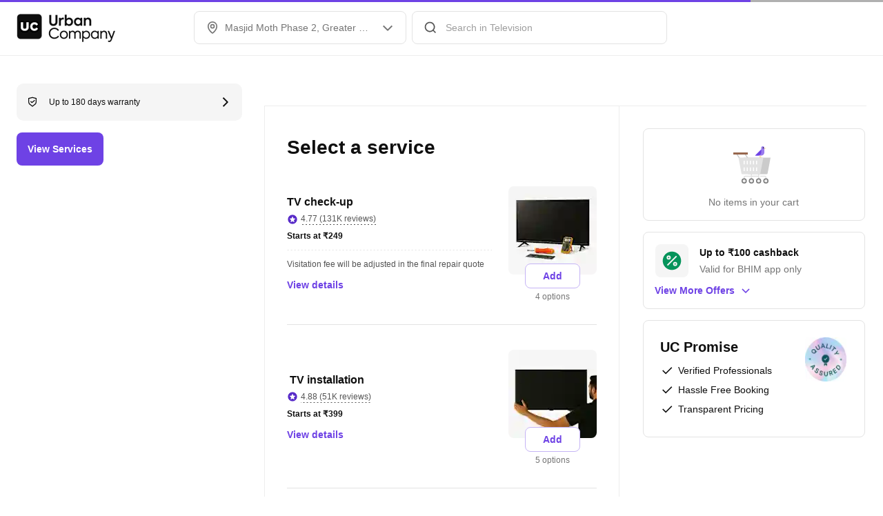

--- FILE ---
content_type: application/javascript
request_url: https://static.urbanclap.com/dist-product-web/client/44281-2876b6c0fcb185cb2bb1.js
body_size: 68803
content:
/*! For license information please see 44281-2876b6c0fcb185cb2bb1.js.LICENSE.txt */
(self.__LOADABLE_LOADED_CHUNKS__=self.__LOADABLE_LOADED_CHUNKS__||[]).push([[44281],{66015:(t,e,r)=>{"use strict";r.d(e,{L:()=>i});var n=r(510),o=r.n(n);const i=t=>{const{url:e,username:r,password:n,clientId:i,protocolVersion:s=4,clean:a=!1}=t;return o().connect(e,{clientId:i,protocol:"wss",clean:a,connectTimeout:4e3,reconnectPeriod:3e3,keepalive:60,username:r,password:n,protocolVersion:s})}},94083:(t,e,r)=>{"use strict";t=r.nmd(t);const n=r(10734),o=(t,e)=>function(){return`[${t.apply(n,arguments)+e}m`},i=(t,e)=>function(){const r=t.apply(n,arguments);return`[${38+e};5;${r}m`},s=(t,e)=>function(){const r=t.apply(n,arguments);return`[${38+e};2;${r[0]};${r[1]};${r[2]}m`};Object.defineProperty(t,"exports",{enumerable:!0,get:function(){const t=new Map,e={modifier:{reset:[0,0],bold:[1,22],dim:[2,22],italic:[3,23],underline:[4,24],inverse:[7,27],hidden:[8,28],strikethrough:[9,29]},color:{black:[30,39],red:[31,39],green:[32,39],yellow:[33,39],blue:[34,39],magenta:[35,39],cyan:[36,39],white:[37,39],gray:[90,39],redBright:[91,39],greenBright:[92,39],yellowBright:[93,39],blueBright:[94,39],magentaBright:[95,39],cyanBright:[96,39],whiteBright:[97,39]},bgColor:{bgBlack:[40,49],bgRed:[41,49],bgGreen:[42,49],bgYellow:[43,49],bgBlue:[44,49],bgMagenta:[45,49],bgCyan:[46,49],bgWhite:[47,49],bgBlackBright:[100,49],bgRedBright:[101,49],bgGreenBright:[102,49],bgYellowBright:[103,49],bgBlueBright:[104,49],bgMagentaBright:[105,49],bgCyanBright:[106,49],bgWhiteBright:[107,49]}};e.color.grey=e.color.gray;for(const r of Object.keys(e)){const n=e[r];for(const r of Object.keys(n)){const o=n[r];e[r]={open:`[${o[0]}m`,close:`[${o[1]}m`},n[r]=e[r],t.set(o[0],o[1])}Object.defineProperty(e,r,{value:n,enumerable:!1}),Object.defineProperty(e,"codes",{value:t,enumerable:!1})}const r=t=>t,a=(t,e,r)=>[t,e,r];e.color.close="[39m",e.bgColor.close="[49m",e.color.ansi={ansi:o(r,0)},e.color.ansi256={ansi256:i(r,0)},e.color.ansi16m={rgb:s(a,0)},e.bgColor.ansi={ansi:o(r,10)},e.bgColor.ansi256={ansi256:i(r,10)},e.bgColor.ansi16m={rgb:s(a,10)};for(let t of Object.keys(n)){if("object"!=typeof n[t])continue;const r=n[t];"ansi16"===t&&(t="ansi"),"ansi16"in r&&(e.color.ansi[t]=o(r.ansi16,0),e.bgColor.ansi[t]=o(r.ansi16,10)),"ansi256"in r&&(e.color.ansi256[t]=i(r.ansi256,0),e.bgColor.ansi256[t]=i(r.ansi256,10)),"rgb"in r&&(e.color.ansi16m[t]=s(r.rgb,0),e.bgColor.ansi16m[t]=s(r.rgb,10))}return e}})},26192:(t,e,r)=>{"use strict";r.d(e,{A:()=>o});var n=r(74650);const o=(()=>{let t=!1,e=null,r=null;const o=()=>t&&!(0,n.A)(r)&&!(0,n.A)(e);return{init:(o,i)=>{t||(0,n.A)(o)||(0,n.A)(i)||(t=!0,e=i,r=o)},applyBrandingToText:t=>{if(!o())return t;const n=e?.brandingText;if(!n)return t;const{baseBrandKey:i,brandTextTokens:s}=n,a=s[i],c=s[r];return Object.entries(a).reduce(((t,[e,r])=>{const n=new RegExp(`\\b${r}\\b`,"g"),o=c[e];return o?t.replace(n,o):t}),t)},isInit:o,getConfig:()=>e&&r?e[r]:null}})()},87813:(t,e,r)=>{"use strict";const{Buffer:n}=r(48287),o=Symbol.for("BufferList");function i(t){if(!(this instanceof i))return new i(t);i._init.call(this,t)}i._init=function(t){Object.defineProperty(this,o,{value:!0}),this._bufs=[],this.length=0,t&&this.append(t)},i.prototype._new=function(t){return new i(t)},i.prototype._offset=function(t){if(0===t)return[0,0];let e=0;for(let r=0;r<this._bufs.length;r++){const n=e+this._bufs[r].length;if(t<n||r===this._bufs.length-1)return[r,t-e];e=n}},i.prototype._reverseOffset=function(t){const e=t[0];let r=t[1];for(let t=0;t<e;t++)r+=this._bufs[t].length;return r},i.prototype.get=function(t){if(t>this.length||t<0)return;const e=this._offset(t);return this._bufs[e[0]][e[1]]},i.prototype.slice=function(t,e){return"number"==typeof t&&t<0&&(t+=this.length),"number"==typeof e&&e<0&&(e+=this.length),this.copy(null,0,t,e)},i.prototype.copy=function(t,e,r,o){if(("number"!=typeof r||r<0)&&(r=0),("number"!=typeof o||o>this.length)&&(o=this.length),r>=this.length)return t||n.alloc(0);if(o<=0)return t||n.alloc(0);const i=!!t,s=this._offset(r),a=o-r;let c=a,u=i&&e||0,l=s[1];if(0===r&&o===this.length){if(!i)return 1===this._bufs.length?this._bufs[0]:n.concat(this._bufs,this.length);for(let e=0;e<this._bufs.length;e++)this._bufs[e].copy(t,u),u+=this._bufs[e].length;return t}if(c<=this._bufs[s[0]].length-l)return i?this._bufs[s[0]].copy(t,e,l,l+c):this._bufs[s[0]].slice(l,l+c);i||(t=n.allocUnsafe(a));for(let e=s[0];e<this._bufs.length;e++){const r=this._bufs[e].length-l;if(!(c>r)){this._bufs[e].copy(t,u,l,l+c),u+=r;break}this._bufs[e].copy(t,u,l),u+=r,c-=r,l&&(l=0)}return t.length>u?t.slice(0,u):t},i.prototype.shallowSlice=function(t,e){if(t=t||0,e="number"!=typeof e?this.length:e,t<0&&(t+=this.length),e<0&&(e+=this.length),t===e)return this._new();const r=this._offset(t),n=this._offset(e),o=this._bufs.slice(r[0],n[0]+1);return 0===n[1]?o.pop():o[o.length-1]=o[o.length-1].slice(0,n[1]),0!==r[1]&&(o[0]=o[0].slice(r[1])),this._new(o)},i.prototype.toString=function(t,e,r){return this.slice(e,r).toString(t)},i.prototype.consume=function(t){if(t=Math.trunc(t),Number.isNaN(t)||t<=0)return this;for(;this._bufs.length;){if(!(t>=this._bufs[0].length)){this._bufs[0]=this._bufs[0].slice(t),this.length-=t;break}t-=this._bufs[0].length,this.length-=this._bufs[0].length,this._bufs.shift()}return this},i.prototype.duplicate=function(){const t=this._new();for(let e=0;e<this._bufs.length;e++)t.append(this._bufs[e]);return t},i.prototype.append=function(t){if(null==t)return this;if(t.buffer)this._appendBuffer(n.from(t.buffer,t.byteOffset,t.byteLength));else if(Array.isArray(t))for(let e=0;e<t.length;e++)this.append(t[e]);else if(this._isBufferList(t))for(let e=0;e<t._bufs.length;e++)this.append(t._bufs[e]);else"number"==typeof t&&(t=t.toString()),this._appendBuffer(n.from(t));return this},i.prototype._appendBuffer=function(t){this._bufs.push(t),this.length+=t.length},i.prototype.indexOf=function(t,e,r){if(void 0===r&&"string"==typeof e&&(r=e,e=void 0),"function"==typeof t||Array.isArray(t))throw new TypeError('The "value" argument must be one of type string, Buffer, BufferList, or Uint8Array.');if("number"==typeof t?t=n.from([t]):"string"==typeof t?t=n.from(t,r):this._isBufferList(t)?t=t.slice():Array.isArray(t.buffer)?t=n.from(t.buffer,t.byteOffset,t.byteLength):n.isBuffer(t)||(t=n.from(t)),e=Number(e||0),isNaN(e)&&(e=0),e<0&&(e=this.length+e),e<0&&(e=0),0===t.length)return e>this.length?this.length:e;const o=this._offset(e);let i=o[0],s=o[1];for(;i<this._bufs.length;i++){const e=this._bufs[i];for(;s<e.length;)if(e.length-s>=t.length){const r=e.indexOf(t,s);if(-1!==r)return this._reverseOffset([i,r]);s=e.length-t.length+1}else{const e=this._reverseOffset([i,s]);if(this._match(e,t))return e;s++}s=0}return-1},i.prototype._match=function(t,e){if(this.length-t<e.length)return!1;for(let r=0;r<e.length;r++)if(this.get(t+r)!==e[r])return!1;return!0},function(){const t={readDoubleBE:8,readDoubleLE:8,readFloatBE:4,readFloatLE:4,readInt32BE:4,readInt32LE:4,readUInt32BE:4,readUInt32LE:4,readInt16BE:2,readInt16LE:2,readUInt16BE:2,readUInt16LE:2,readInt8:1,readUInt8:1,readIntBE:null,readIntLE:null,readUIntBE:null,readUIntLE:null};for(const e in t)!function(e){i.prototype[e]=null===t[e]?function(t,r){return this.slice(t,t+r)[e](0,r)}:function(r=0){return this.slice(r,r+t[e])[e](0)}}(e)}(),i.prototype._isBufferList=function(t){return t instanceof i||i.isBufferList(t)},i.isBufferList=function(t){return null!=t&&t[o]},t.exports=i},44829:(t,e,r)=>{"use strict";const n=r(28399).Duplex,o=r(56698),i=r(87813);function s(t){if(!(this instanceof s))return new s(t);if("function"==typeof t){this._callback=t;const e=function(t){this._callback&&(this._callback(t),this._callback=null)}.bind(this);this.on("pipe",(function(t){t.on("error",e)})),this.on("unpipe",(function(t){t.removeListener("error",e)})),t=null}i._init.call(this,t),n.call(this)}o(s,n),Object.assign(s.prototype,i.prototype),s.prototype._new=function(t){return new s(t)},s.prototype._write=function(t,e,r){this._appendBuffer(t),"function"==typeof r&&r()},s.prototype._read=function(t){if(!this.length)return this.push(null);t=Math.min(t,this.length),this.push(this.slice(0,t)),this.consume(t)},s.prototype.end=function(t){n.prototype.end.call(this,t),this._callback&&(this._callback(null,this.slice()),this._callback=null)},s.prototype._destroy=function(t,e){this._bufs.length=0,this.length=0,e(t)},s.prototype._isBufferList=function(t){return t instanceof s||t instanceof i||s.isBufferList(t)},s.isBufferList=i.isBufferList,t.exports=s,t.exports.BufferListStream=s,t.exports.BufferList=i},13144:(t,e,r)=>{"use strict";var n=r(66743),o=r(11002),i=r(10076),s=r(47119);t.exports=s||n.call(i,o)},12205:(t,e,r)=>{"use strict";var n=r(66743),o=r(11002),i=r(13144);t.exports=function(){return i(n,o,arguments)}},11002:t=>{"use strict";t.exports=Function.prototype.apply},10076:t=>{"use strict";t.exports=Function.prototype.call},73126:(t,e,r)=>{"use strict";var n=r(66743),o=r(69675),i=r(10076),s=r(13144);t.exports=function(t){if(t.length<1||"function"!=typeof t[0])throw new o("a function is required");return s(n,i,t)}},47119:t=>{"use strict";t.exports="undefined"!=typeof Reflect&&Reflect&&Reflect.apply},38075:(t,e,r)=>{"use strict";var n=r(70453),o=r(10487),i=o(n("String.prototype.indexOf"));t.exports=function(t,e){var r=n(t,!!e);return"function"==typeof r&&i(t,".prototype.")>-1?o(r):r}},10487:(t,e,r)=>{"use strict";var n=r(96897),o=r(30655),i=r(73126),s=r(12205);t.exports=function(t){var e=i(arguments),r=t.length-(arguments.length-1);return n(e,1+(r>0?r:0),!0)},o?o(t.exports,"apply",{value:s}):t.exports.apply=s},17833:(t,e,r)=>{e.formatArgs=function(e){if(e[0]=(this.useColors?"%c":"")+this.namespace+(this.useColors?" %c":" ")+e[0]+(this.useColors?"%c ":" ")+"+"+t.exports.humanize(this.diff),!this.useColors)return;const r="color: "+this.color;e.splice(1,0,r,"color: inherit");let n=0,o=0;e[0].replace(/%[a-zA-Z%]/g,(t=>{"%%"!==t&&(n++,"%c"===t&&(o=n))})),e.splice(o,0,r)},e.save=function(t){try{t?e.storage.setItem("debug",t):e.storage.removeItem("debug")}catch(t){}},e.load=function(){let t;try{t=e.storage.getItem("debug")}catch(t){}return!t&&"undefined"!=typeof process&&"env"in process&&(t={}.DEBUG),t},e.useColors=function(){return!("undefined"==typeof window||!window.process||"renderer"!==window.process.type&&!window.process.__nwjs)||("undefined"==typeof navigator||!navigator.userAgent||!navigator.userAgent.toLowerCase().match(/(edge|trident)\/(\d+)/))&&("undefined"!=typeof document&&document.documentElement&&document.documentElement.style&&document.documentElement.style.WebkitAppearance||"undefined"!=typeof window&&window.console&&(window.console.firebug||window.console.exception&&window.console.table)||"undefined"!=typeof navigator&&navigator.userAgent&&navigator.userAgent.toLowerCase().match(/firefox\/(\d+)/)&&parseInt(RegExp.$1,10)>=31||"undefined"!=typeof navigator&&navigator.userAgent&&navigator.userAgent.toLowerCase().match(/applewebkit\/(\d+)/))},e.storage=function(){try{return localStorage}catch(t){}}(),e.destroy=(()=>{let t=!1;return()=>{t||(t=!0,console.warn("Instance method `debug.destroy()` is deprecated and no longer does anything. It will be removed in the next major version of `debug`."))}})(),e.colors=["#0000CC","#0000FF","#0033CC","#0033FF","#0066CC","#0066FF","#0099CC","#0099FF","#00CC00","#00CC33","#00CC66","#00CC99","#00CCCC","#00CCFF","#3300CC","#3300FF","#3333CC","#3333FF","#3366CC","#3366FF","#3399CC","#3399FF","#33CC00","#33CC33","#33CC66","#33CC99","#33CCCC","#33CCFF","#6600CC","#6600FF","#6633CC","#6633FF","#66CC00","#66CC33","#9900CC","#9900FF","#9933CC","#9933FF","#99CC00","#99CC33","#CC0000","#CC0033","#CC0066","#CC0099","#CC00CC","#CC00FF","#CC3300","#CC3333","#CC3366","#CC3399","#CC33CC","#CC33FF","#CC6600","#CC6633","#CC9900","#CC9933","#CCCC00","#CCCC33","#FF0000","#FF0033","#FF0066","#FF0099","#FF00CC","#FF00FF","#FF3300","#FF3333","#FF3366","#FF3399","#FF33CC","#FF33FF","#FF6600","#FF6633","#FF9900","#FF9933","#FFCC00","#FFCC33"],e.log=console.debug||console.log||(()=>{}),t.exports=r(40736)(e);const{formatters:n}=t.exports;n.j=function(t){try{return JSON.stringify(t)}catch(t){return"[UnexpectedJSONParseError]: "+t.message}}},40736:(t,e,r)=>{t.exports=function(t){function e(t){let r,o,i,s=null;function a(...t){if(!a.enabled)return;const n=a,o=Number(new Date),i=o-(r||o);n.diff=i,n.prev=r,n.curr=o,r=o,t[0]=e.coerce(t[0]),"string"!=typeof t[0]&&t.unshift("%O");let s=0;t[0]=t[0].replace(/%([a-zA-Z%])/g,((r,o)=>{if("%%"===r)return"%";s++;const i=e.formatters[o];if("function"==typeof i){const e=t[s];r=i.call(n,e),t.splice(s,1),s--}return r})),e.formatArgs.call(n,t),(n.log||e.log).apply(n,t)}return a.namespace=t,a.useColors=e.useColors(),a.color=e.selectColor(t),a.extend=n,a.destroy=e.destroy,Object.defineProperty(a,"enabled",{enumerable:!0,configurable:!1,get:()=>null!==s?s:(o!==e.namespaces&&(o=e.namespaces,i=e.enabled(t)),i),set:t=>{s=t}}),"function"==typeof e.init&&e.init(a),a}function n(t,r){const n=e(this.namespace+(void 0===r?":":r)+t);return n.log=this.log,n}function o(t){return t.toString().substring(2,t.toString().length-2).replace(/\.\*\?$/,"*")}return e.debug=e,e.default=e,e.coerce=function(t){return t instanceof Error?t.stack||t.message:t},e.disable=function(){const t=[...e.names.map(o),...e.skips.map(o).map((t=>"-"+t))].join(",");return e.enable(""),t},e.enable=function(t){let r;e.save(t),e.namespaces=t,e.names=[],e.skips=[];const n=("string"==typeof t?t:"").split(/[\s,]+/),o=n.length;for(r=0;r<o;r++)n[r]&&("-"===(t=n[r].replace(/\*/g,".*?"))[0]?e.skips.push(new RegExp("^"+t.slice(1)+"$")):e.names.push(new RegExp("^"+t+"$")))},e.enabled=function(t){if("*"===t[t.length-1])return!0;let r,n;for(r=0,n=e.skips.length;r<n;r++)if(e.skips[r].test(t))return!1;for(r=0,n=e.names.length;r<n;r++)if(e.names[r].test(t))return!0;return!1},e.humanize=r(6585),e.destroy=function(){console.warn("Instance method `debug.destroy()` is deprecated and no longer does anything. It will be removed in the next major version of `debug`.")},Object.keys(t).forEach((r=>{e[r]=t[r]})),e.names=[],e.skips=[],e.formatters={},e.selectColor=function(t){let r=0;for(let e=0;e<t.length;e++)r=(r<<5)-r+t.charCodeAt(e),r|=0;return e.colors[Math.abs(r)%e.colors.length]},e.enable(e.load()),e}},30041:(t,e,r)=>{"use strict";var n=r(30655),o=r(58068),i=r(69675),s=r(75795);t.exports=function(t,e,r){if(!t||"object"!=typeof t&&"function"!=typeof t)throw new i("`obj` must be an object or a function`");if("string"!=typeof e&&"symbol"!=typeof e)throw new i("`property` must be a string or a symbol`");if(arguments.length>3&&"boolean"!=typeof arguments[3]&&null!==arguments[3])throw new i("`nonEnumerable`, if provided, must be a boolean or null");if(arguments.length>4&&"boolean"!=typeof arguments[4]&&null!==arguments[4])throw new i("`nonWritable`, if provided, must be a boolean or null");if(arguments.length>5&&"boolean"!=typeof arguments[5]&&null!==arguments[5])throw new i("`nonConfigurable`, if provided, must be a boolean or null");if(arguments.length>6&&"boolean"!=typeof arguments[6])throw new i("`loose`, if provided, must be a boolean");var a=arguments.length>3?arguments[3]:null,c=arguments.length>4?arguments[4]:null,u=arguments.length>5?arguments[5]:null,l=arguments.length>6&&arguments[6],f=!!s&&s(t,e);if(n)n(t,e,{configurable:null===u&&f?f.configurable:!u,enumerable:null===a&&f?f.enumerable:!a,value:r,writable:null===c&&f?f.writable:!c});else{if(!l&&(a||c||u))throw new o("This environment does not support defining a property as non-configurable, non-writable, or non-enumerable.");t[e]=r}}},7176:(t,e,r)=>{"use strict";var n,o=r(73126),i=r(75795);try{n=[].__proto__===Array.prototype}catch(t){if(!t||"object"!=typeof t||!("code"in t)||"ERR_PROTO_ACCESS"!==t.code)throw t}var s=!!n&&i&&i(Object.prototype,"__proto__"),a=Object,c=a.getPrototypeOf;t.exports=s&&"function"==typeof s.get?o([s.get]):"function"==typeof c&&function(t){return c(null==t?t:a(t))}},32623:(t,e,r)=>{var n=r(28399),o=r(26611),i=r(56698),s=r(15332),a=Buffer.from&&Buffer.from!==Uint8Array.from?Buffer.from([0]):new Buffer([0]),c=function(t,e){t._corked?t.once("uncork",e):e()},u=function(t,e){return function(r){r?function(t,e){t._autoDestroy&&t.destroy(e)}(t,"premature close"===r.message?null:r):e&&!t._ended&&t.end()}},l=function(){},f=function(t,e,r){if(!(this instanceof f))return new f(t,e,r);n.Duplex.call(this,r),this._writable=null,this._readable=null,this._readable2=null,this._autoDestroy=!r||!1!==r.autoDestroy,this._forwardDestroy=!r||!1!==r.destroy,this._forwardEnd=!r||!1!==r.end,this._corked=1,this._ondrain=null,this._drained=!1,this._forwarding=!1,this._unwrite=null,this._unread=null,this._ended=!1,this.destroyed=!1,t&&this.setWritable(t),e&&this.setReadable(e)};i(f,n.Duplex),f.obj=function(t,e,r){return r||(r={}),r.objectMode=!0,r.highWaterMark=16,new f(t,e,r)},f.prototype.cork=function(){1==++this._corked&&this.emit("cork")},f.prototype.uncork=function(){this._corked&&0==--this._corked&&this.emit("uncork")},f.prototype.setWritable=function(t){if(this._unwrite&&this._unwrite(),this.destroyed)t&&t.destroy&&t.destroy();else if(null!==t&&!1!==t){var e=this,r=o(t,{writable:!0,readable:!1},u(this,this._forwardEnd)),n=function(){var t=e._ondrain;e._ondrain=null,t&&t()};this._unwrite&&process.nextTick(n),this._writable=t,this._writable.on("drain",n),this._unwrite=function(){e._writable.removeListener("drain",n),r()},this.uncork()}else this.end()},f.prototype.setReadable=function(t){if(this._unread&&this._unread(),this.destroyed)t&&t.destroy&&t.destroy();else{if(null===t||!1===t)return this.push(null),void this.resume();var e,r=this,i=o(t,{writable:!1,readable:!0},u(this)),s=function(){r._forward()},a=function(){r.push(null)};this._drained=!0,this._readable=t,this._readable2=t._readableState?t:(e=t,new n.Readable({objectMode:!0,highWaterMark:16}).wrap(e)),this._readable2.on("readable",s),this._readable2.on("end",a),this._unread=function(){r._readable2.removeListener("readable",s),r._readable2.removeListener("end",a),i()},this._forward()}},f.prototype._read=function(){this._drained=!0,this._forward()},f.prototype._forward=function(){if(!this._forwarding&&this._readable2&&this._drained){var t;for(this._forwarding=!0;this._drained&&null!==(t=s(this._readable2));)this.destroyed||(this._drained=this.push(t));this._forwarding=!1}},f.prototype.destroy=function(t,e){if(e||(e=l),this.destroyed)return e(null);this.destroyed=!0;var r=this;process.nextTick((function(){r._destroy(t),e(null)}))},f.prototype._destroy=function(t){if(t){var e=this._ondrain;this._ondrain=null,e?e(t):this.emit("error",t)}this._forwardDestroy&&(this._readable&&this._readable.destroy&&this._readable.destroy(),this._writable&&this._writable.destroy&&this._writable.destroy()),this.emit("close")},f.prototype._write=function(t,e,r){if(!this.destroyed)return this._corked?c(this,this._write.bind(this,t,e,r)):t===a?this._finish(r):this._writable?void(!1===this._writable.write(t)?this._ondrain=r:this.destroyed||r()):r()},f.prototype._finish=function(t){var e=this;this.emit("preend"),c(this,(function(){var r,n;n=function(){!1===e._writableState.prefinished&&(e._writableState.prefinished=!0),e.emit("prefinish"),c(e,t)},(r=e._forwardEnd&&e._writable)?r._writableState&&r._writableState.finished?n():r._writableState?r.end(n):(r.end(),n()):n()}))},f.prototype.end=function(t,e,r){return"function"==typeof t?this.end(null,null,t):"function"==typeof e?this.end(t,null,e):(this._ended=!0,t&&this.write(t),this._writableState.ending||this._writableState.destroyed||this.write(a),n.Writable.prototype.end.call(this,r))},t.exports=f},26611:(t,e,r)=>{var n=r(83519),o=function(){},i=function(t,e,r){if("function"==typeof e)return i(t,null,e);e||(e={}),r=n(r||o);var s=t._writableState,a=t._readableState,c=e.readable||!1!==e.readable&&t.readable,u=e.writable||!1!==e.writable&&t.writable,l=!1,f=function(){t.writable||p()},p=function(){u=!1,c||r.call(t)},h=function(){c=!1,u||r.call(t)},d=function(e){r.call(t,e?new Error("exited with error code: "+e):null)},y=function(e){r.call(t,e)},g=function(){process.nextTick(b)},b=function(){if(!l)return(!c||a&&a.ended&&!a.destroyed)&&(!u||s&&s.ended&&!s.destroyed)?void 0:r.call(t,new Error("premature close"))},m=function(){t.req.on("finish",p)};return function(t){return t.setHeader&&"function"==typeof t.abort}(t)?(t.on("complete",p),t.on("abort",g),t.req?m():t.on("request",m)):u&&!s&&(t.on("end",f),t.on("close",f)),function(t){return t.stdio&&Array.isArray(t.stdio)&&3===t.stdio.length}(t)&&t.on("exit",d),t.on("end",h),t.on("finish",p),!1!==e.error&&t.on("error",y),t.on("close",g),function(){l=!0,t.removeListener("complete",p),t.removeListener("abort",g),t.removeListener("request",m),t.req&&t.req.removeListener("finish",p),t.removeListener("end",f),t.removeListener("close",f),t.removeListener("finish",p),t.removeListener("exit",d),t.removeListener("end",h),t.removeListener("error",y),t.removeListener("close",g)}};t.exports=i},30655:t=>{"use strict";var e=Object.defineProperty||!1;if(e)try{e({},"a",{value:1})}catch(t){e=!1}t.exports=e},41237:t=>{"use strict";t.exports=EvalError},69383:t=>{"use strict";t.exports=Error},79290:t=>{"use strict";t.exports=RangeError},79538:t=>{"use strict";t.exports=ReferenceError},58068:t=>{"use strict";t.exports=SyntaxError},69675:t=>{"use strict";t.exports=TypeError},35345:t=>{"use strict";t.exports=URIError},79612:t=>{"use strict";t.exports=Object},37007:t=>{"use strict";var e,r="object"==typeof Reflect?Reflect:null,n=r&&"function"==typeof r.apply?r.apply:function(t,e,r){return Function.prototype.apply.call(t,e,r)};e=r&&"function"==typeof r.ownKeys?r.ownKeys:Object.getOwnPropertySymbols?function(t){return Object.getOwnPropertyNames(t).concat(Object.getOwnPropertySymbols(t))}:function(t){return Object.getOwnPropertyNames(t)};var o=Number.isNaN||function(t){return t!=t};function i(){i.init.call(this)}t.exports=i,t.exports.once=function(t,e){return new Promise((function(r,n){function o(r){t.removeListener(e,i),n(r)}function i(){"function"==typeof t.removeListener&&t.removeListener("error",o),r([].slice.call(arguments))}y(t,e,i,{once:!0}),"error"!==e&&function(t,e,r){"function"==typeof t.on&&y(t,"error",e,{once:!0})}(t,o)}))},i.EventEmitter=i,i.prototype._events=void 0,i.prototype._eventsCount=0,i.prototype._maxListeners=void 0;var s=10;function a(t){if("function"!=typeof t)throw new TypeError('The "listener" argument must be of type Function. Received type '+typeof t)}function c(t){return void 0===t._maxListeners?i.defaultMaxListeners:t._maxListeners}function u(t,e,r,n){var o,i,s,u;if(a(r),void 0===(i=t._events)?(i=t._events=Object.create(null),t._eventsCount=0):(void 0!==i.newListener&&(t.emit("newListener",e,r.listener?r.listener:r),i=t._events),s=i[e]),void 0===s)s=i[e]=r,++t._eventsCount;else if("function"==typeof s?s=i[e]=n?[r,s]:[s,r]:n?s.unshift(r):s.push(r),(o=c(t))>0&&s.length>o&&!s.warned){s.warned=!0;var l=new Error("Possible EventEmitter memory leak detected. "+s.length+" "+String(e)+" listeners added. Use emitter.setMaxListeners() to increase limit");l.name="MaxListenersExceededWarning",l.emitter=t,l.type=e,l.count=s.length,u=l,console&&console.warn&&console.warn(u)}return t}function l(){if(!this.fired)return this.target.removeListener(this.type,this.wrapFn),this.fired=!0,0===arguments.length?this.listener.call(this.target):this.listener.apply(this.target,arguments)}function f(t,e,r){var n={fired:!1,wrapFn:void 0,target:t,type:e,listener:r},o=l.bind(n);return o.listener=r,n.wrapFn=o,o}function p(t,e,r){var n=t._events;if(void 0===n)return[];var o=n[e];return void 0===o?[]:"function"==typeof o?r?[o.listener||o]:[o]:r?function(t){for(var e=new Array(t.length),r=0;r<e.length;++r)e[r]=t[r].listener||t[r];return e}(o):d(o,o.length)}function h(t){var e=this._events;if(void 0!==e){var r=e[t];if("function"==typeof r)return 1;if(void 0!==r)return r.length}return 0}function d(t,e){for(var r=new Array(e),n=0;n<e;++n)r[n]=t[n];return r}function y(t,e,r,n){if("function"==typeof t.on)n.once?t.once(e,r):t.on(e,r);else{if("function"!=typeof t.addEventListener)throw new TypeError('The "emitter" argument must be of type EventEmitter. Received type '+typeof t);t.addEventListener(e,(function o(i){n.once&&t.removeEventListener(e,o),r(i)}))}}Object.defineProperty(i,"defaultMaxListeners",{enumerable:!0,get:function(){return s},set:function(t){if("number"!=typeof t||t<0||o(t))throw new RangeError('The value of "defaultMaxListeners" is out of range. It must be a non-negative number. Received '+t+".");s=t}}),i.init=function(){void 0!==this._events&&this._events!==Object.getPrototypeOf(this)._events||(this._events=Object.create(null),this._eventsCount=0),this._maxListeners=this._maxListeners||void 0},i.prototype.setMaxListeners=function(t){if("number"!=typeof t||t<0||o(t))throw new RangeError('The value of "n" is out of range. It must be a non-negative number. Received '+t+".");return this._maxListeners=t,this},i.prototype.getMaxListeners=function(){return c(this)},i.prototype.emit=function(t){for(var e=[],r=1;r<arguments.length;r++)e.push(arguments[r]);var o="error"===t,i=this._events;if(void 0!==i)o=o&&void 0===i.error;else if(!o)return!1;if(o){var s;if(e.length>0&&(s=e[0]),s instanceof Error)throw s;var a=new Error("Unhandled error."+(s?" ("+s.message+")":""));throw a.context=s,a}var c=i[t];if(void 0===c)return!1;if("function"==typeof c)n(c,this,e);else{var u=c.length,l=d(c,u);for(r=0;r<u;++r)n(l[r],this,e)}return!0},i.prototype.addListener=function(t,e){return u(this,t,e,!1)},i.prototype.on=i.prototype.addListener,i.prototype.prependListener=function(t,e){return u(this,t,e,!0)},i.prototype.once=function(t,e){return a(e),this.on(t,f(this,t,e)),this},i.prototype.prependOnceListener=function(t,e){return a(e),this.prependListener(t,f(this,t,e)),this},i.prototype.removeListener=function(t,e){var r,n,o,i,s;if(a(e),void 0===(n=this._events))return this;if(void 0===(r=n[t]))return this;if(r===e||r.listener===e)0==--this._eventsCount?this._events=Object.create(null):(delete n[t],n.removeListener&&this.emit("removeListener",t,r.listener||e));else if("function"!=typeof r){for(o=-1,i=r.length-1;i>=0;i--)if(r[i]===e||r[i].listener===e){s=r[i].listener,o=i;break}if(o<0)return this;0===o?r.shift():function(t,e){for(;e+1<t.length;e++)t[e]=t[e+1];t.pop()}(r,o),1===r.length&&(n[t]=r[0]),void 0!==n.removeListener&&this.emit("removeListener",t,s||e)}return this},i.prototype.off=i.prototype.removeListener,i.prototype.removeAllListeners=function(t){var e,r,n;if(void 0===(r=this._events))return this;if(void 0===r.removeListener)return 0===arguments.length?(this._events=Object.create(null),this._eventsCount=0):void 0!==r[t]&&(0==--this._eventsCount?this._events=Object.create(null):delete r[t]),this;if(0===arguments.length){var o,i=Object.keys(r);for(n=0;n<i.length;++n)"removeListener"!==(o=i[n])&&this.removeAllListeners(o);return this.removeAllListeners("removeListener"),this._events=Object.create(null),this._eventsCount=0,this}if("function"==typeof(e=r[t]))this.removeListener(t,e);else if(void 0!==e)for(n=e.length-1;n>=0;n--)this.removeListener(t,e[n]);return this},i.prototype.listeners=function(t){return p(this,t,!0)},i.prototype.rawListeners=function(t){return p(this,t,!1)},i.listenerCount=function(t,e){return"function"==typeof t.listenerCount?t.listenerCount(e):h.call(t,e)},i.prototype.listenerCount=h,i.prototype.eventNames=function(){return this._eventsCount>0?e(this._events):[]}},89353:t=>{"use strict";var e=Object.prototype.toString,r=Math.max,n=function(t,e){for(var r=[],n=0;n<t.length;n+=1)r[n]=t[n];for(var o=0;o<e.length;o+=1)r[o+t.length]=e[o];return r};t.exports=function(t){var o=this;if("function"!=typeof o||"[object Function]"!==e.apply(o))throw new TypeError("Function.prototype.bind called on incompatible "+o);for(var i,s=function(t,e){for(var r=[],n=1,o=0;n<t.length;n+=1,o+=1)r[o]=t[n];return r}(arguments),a=r(0,o.length-s.length),c=[],u=0;u<a;u++)c[u]="$"+u;if(i=Function("binder","return function ("+function(t,e){for(var r="",n=0;n<t.length;n+=1)r+=t[n],n+1<t.length&&(r+=",");return r}(c)+"){ return binder.apply(this,arguments); }")((function(){if(this instanceof i){var e=o.apply(this,n(s,arguments));return Object(e)===e?e:this}return o.apply(t,n(s,arguments))})),o.prototype){var l=function(){};l.prototype=o.prototype,i.prototype=new l,l.prototype=null}return i}},66743:(t,e,r)=>{"use strict";var n=r(89353);t.exports=Function.prototype.bind||n},70453:(t,e,r)=>{"use strict";var n,o=r(79612),i=r(69383),s=r(41237),a=r(79290),c=r(79538),u=r(58068),l=r(69675),f=r(35345),p=r(71514),h=r(58968),d=r(6188),y=r(68002),g=r(75880),b=r(70414),m=r(73093),v=Function,w=function(t){try{return v('"use strict"; return ('+t+").constructor;")()}catch(t){}},_=r(75795),A=r(30655),S=function(){throw new l},E=_?function(){try{return S}catch(t){try{return _(arguments,"callee").get}catch(t){return S}}}():S,k=r(64039)(),x=r(93628),O=r(71064),I=r(48648),P=r(11002),C=r(10076),j={},T="undefined"!=typeof Uint8Array&&x?x(Uint8Array):n,R={__proto__:null,"%AggregateError%":"undefined"==typeof AggregateError?n:AggregateError,"%Array%":Array,"%ArrayBuffer%":"undefined"==typeof ArrayBuffer?n:ArrayBuffer,"%ArrayIteratorPrototype%":k&&x?x([][Symbol.iterator]()):n,"%AsyncFromSyncIteratorPrototype%":n,"%AsyncFunction%":j,"%AsyncGenerator%":j,"%AsyncGeneratorFunction%":j,"%AsyncIteratorPrototype%":j,"%Atomics%":"undefined"==typeof Atomics?n:Atomics,"%BigInt%":"undefined"==typeof BigInt?n:BigInt,"%BigInt64Array%":"undefined"==typeof BigInt64Array?n:BigInt64Array,"%BigUint64Array%":"undefined"==typeof BigUint64Array?n:BigUint64Array,"%Boolean%":Boolean,"%DataView%":"undefined"==typeof DataView?n:DataView,"%Date%":Date,"%decodeURI%":decodeURI,"%decodeURIComponent%":decodeURIComponent,"%encodeURI%":encodeURI,"%encodeURIComponent%":encodeURIComponent,"%Error%":i,"%eval%":eval,"%EvalError%":s,"%Float16Array%":"undefined"==typeof Float16Array?n:Float16Array,"%Float32Array%":"undefined"==typeof Float32Array?n:Float32Array,"%Float64Array%":"undefined"==typeof Float64Array?n:Float64Array,"%FinalizationRegistry%":"undefined"==typeof FinalizationRegistry?n:FinalizationRegistry,"%Function%":v,"%GeneratorFunction%":j,"%Int8Array%":"undefined"==typeof Int8Array?n:Int8Array,"%Int16Array%":"undefined"==typeof Int16Array?n:Int16Array,"%Int32Array%":"undefined"==typeof Int32Array?n:Int32Array,"%isFinite%":isFinite,"%isNaN%":isNaN,"%IteratorPrototype%":k&&x?x(x([][Symbol.iterator]())):n,"%JSON%":"object"==typeof JSON?JSON:n,"%Map%":"undefined"==typeof Map?n:Map,"%MapIteratorPrototype%":"undefined"!=typeof Map&&k&&x?x((new Map)[Symbol.iterator]()):n,"%Math%":Math,"%Number%":Number,"%Object%":o,"%Object.getOwnPropertyDescriptor%":_,"%parseFloat%":parseFloat,"%parseInt%":parseInt,"%Promise%":"undefined"==typeof Promise?n:Promise,"%Proxy%":"undefined"==typeof Proxy?n:Proxy,"%RangeError%":a,"%ReferenceError%":c,"%Reflect%":"undefined"==typeof Reflect?n:Reflect,"%RegExp%":RegExp,"%Set%":"undefined"==typeof Set?n:Set,"%SetIteratorPrototype%":"undefined"!=typeof Set&&k&&x?x((new Set)[Symbol.iterator]()):n,"%SharedArrayBuffer%":"undefined"==typeof SharedArrayBuffer?n:SharedArrayBuffer,"%String%":String,"%StringIteratorPrototype%":k&&x?x(""[Symbol.iterator]()):n,"%Symbol%":k?Symbol:n,"%SyntaxError%":u,"%ThrowTypeError%":E,"%TypedArray%":T,"%TypeError%":l,"%Uint8Array%":"undefined"==typeof Uint8Array?n:Uint8Array,"%Uint8ClampedArray%":"undefined"==typeof Uint8ClampedArray?n:Uint8ClampedArray,"%Uint16Array%":"undefined"==typeof Uint16Array?n:Uint16Array,"%Uint32Array%":"undefined"==typeof Uint32Array?n:Uint32Array,"%URIError%":f,"%WeakMap%":"undefined"==typeof WeakMap?n:WeakMap,"%WeakRef%":"undefined"==typeof WeakRef?n:WeakRef,"%WeakSet%":"undefined"==typeof WeakSet?n:WeakSet,"%Function.prototype.call%":C,"%Function.prototype.apply%":P,"%Object.defineProperty%":A,"%Object.getPrototypeOf%":O,"%Math.abs%":p,"%Math.floor%":h,"%Math.max%":d,"%Math.min%":y,"%Math.pow%":g,"%Math.round%":b,"%Math.sign%":m,"%Reflect.getPrototypeOf%":I};if(x)try{null.error}catch(t){var N=x(x(t));R["%Error.prototype%"]=N}var M=function t(e){var r;if("%AsyncFunction%"===e)r=w("async function () {}");else if("%GeneratorFunction%"===e)r=w("function* () {}");else if("%AsyncGeneratorFunction%"===e)r=w("async function* () {}");else if("%AsyncGenerator%"===e){var n=t("%AsyncGeneratorFunction%");n&&(r=n.prototype)}else if("%AsyncIteratorPrototype%"===e){var o=t("%AsyncGenerator%");o&&x&&(r=x(o.prototype))}return R[e]=r,r},B={__proto__:null,"%ArrayBufferPrototype%":["ArrayBuffer","prototype"],"%ArrayPrototype%":["Array","prototype"],"%ArrayProto_entries%":["Array","prototype","entries"],"%ArrayProto_forEach%":["Array","prototype","forEach"],"%ArrayProto_keys%":["Array","prototype","keys"],"%ArrayProto_values%":["Array","prototype","values"],"%AsyncFunctionPrototype%":["AsyncFunction","prototype"],"%AsyncGenerator%":["AsyncGeneratorFunction","prototype"],"%AsyncGeneratorPrototype%":["AsyncGeneratorFunction","prototype","prototype"],"%BooleanPrototype%":["Boolean","prototype"],"%DataViewPrototype%":["DataView","prototype"],"%DatePrototype%":["Date","prototype"],"%ErrorPrototype%":["Error","prototype"],"%EvalErrorPrototype%":["EvalError","prototype"],"%Float32ArrayPrototype%":["Float32Array","prototype"],"%Float64ArrayPrototype%":["Float64Array","prototype"],"%FunctionPrototype%":["Function","prototype"],"%Generator%":["GeneratorFunction","prototype"],"%GeneratorPrototype%":["GeneratorFunction","prototype","prototype"],"%Int8ArrayPrototype%":["Int8Array","prototype"],"%Int16ArrayPrototype%":["Int16Array","prototype"],"%Int32ArrayPrototype%":["Int32Array","prototype"],"%JSONParse%":["JSON","parse"],"%JSONStringify%":["JSON","stringify"],"%MapPrototype%":["Map","prototype"],"%NumberPrototype%":["Number","prototype"],"%ObjectPrototype%":["Object","prototype"],"%ObjProto_toString%":["Object","prototype","toString"],"%ObjProto_valueOf%":["Object","prototype","valueOf"],"%PromisePrototype%":["Promise","prototype"],"%PromiseProto_then%":["Promise","prototype","then"],"%Promise_all%":["Promise","all"],"%Promise_reject%":["Promise","reject"],"%Promise_resolve%":["Promise","resolve"],"%RangeErrorPrototype%":["RangeError","prototype"],"%ReferenceErrorPrototype%":["ReferenceError","prototype"],"%RegExpPrototype%":["RegExp","prototype"],"%SetPrototype%":["Set","prototype"],"%SharedArrayBufferPrototype%":["SharedArrayBuffer","prototype"],"%StringPrototype%":["String","prototype"],"%SymbolPrototype%":["Symbol","prototype"],"%SyntaxErrorPrototype%":["SyntaxError","prototype"],"%TypedArrayPrototype%":["TypedArray","prototype"],"%TypeErrorPrototype%":["TypeError","prototype"],"%Uint8ArrayPrototype%":["Uint8Array","prototype"],"%Uint8ClampedArrayPrototype%":["Uint8ClampedArray","prototype"],"%Uint16ArrayPrototype%":["Uint16Array","prototype"],"%Uint32ArrayPrototype%":["Uint32Array","prototype"],"%URIErrorPrototype%":["URIError","prototype"],"%WeakMapPrototype%":["WeakMap","prototype"],"%WeakSetPrototype%":["WeakSet","prototype"]},L=r(66743),U=r(9957),F=L.call(C,Array.prototype.concat),D=L.call(P,Array.prototype.splice),q=L.call(C,String.prototype.replace),K=L.call(C,String.prototype.slice),W=L.call(C,RegExp.prototype.exec),V=/[^%.[\]]+|\[(?:(-?\d+(?:\.\d+)?)|(["'])((?:(?!\2)[^\\]|\\.)*?)\2)\]|(?=(?:\.|\[\])(?:\.|\[\]|%$))/g,H=/\\(\\)?/g,$=function(t,e){var r,n=t;if(U(B,n)&&(n="%"+(r=B[n])[0]+"%"),U(R,n)){var o=R[n];if(o===j&&(o=M(n)),void 0===o&&!e)throw new l("intrinsic "+t+" exists, but is not available. Please file an issue!");return{alias:r,name:n,value:o}}throw new u("intrinsic "+t+" does not exist!")};t.exports=function(t,e){if("string"!=typeof t||0===t.length)throw new l("intrinsic name must be a non-empty string");if(arguments.length>1&&"boolean"!=typeof e)throw new l('"allowMissing" argument must be a boolean');if(null===W(/^%?[^%]*%?$/,t))throw new u("`%` may not be present anywhere but at the beginning and end of the intrinsic name");var r=function(t){var e=K(t,0,1),r=K(t,-1);if("%"===e&&"%"!==r)throw new u("invalid intrinsic syntax, expected closing `%`");if("%"===r&&"%"!==e)throw new u("invalid intrinsic syntax, expected opening `%`");var n=[];return q(t,V,(function(t,e,r,o){n[n.length]=r?q(o,H,"$1"):e||t})),n}(t),n=r.length>0?r[0]:"",o=$("%"+n+"%",e),i=o.name,s=o.value,a=!1,c=o.alias;c&&(n=c[0],D(r,F([0,1],c)));for(var f=1,p=!0;f<r.length;f+=1){var h=r[f],d=K(h,0,1),y=K(h,-1);if(('"'===d||"'"===d||"`"===d||'"'===y||"'"===y||"`"===y)&&d!==y)throw new u("property names with quotes must have matching quotes");if("constructor"!==h&&p||(a=!0),U(R,i="%"+(n+="."+h)+"%"))s=R[i];else if(null!=s){if(!(h in s)){if(!e)throw new l("base intrinsic for "+t+" exists, but the property is not available.");return}if(_&&f+1>=r.length){var g=_(s,h);s=(p=!!g)&&"get"in g&&!("originalValue"in g.get)?g.get:s[h]}else p=U(s,h),s=s[h];p&&!a&&(R[i]=s)}}return s}},71064:(t,e,r)=>{"use strict";var n=r(79612);t.exports=n.getPrototypeOf||null},48648:t=>{"use strict";t.exports="undefined"!=typeof Reflect&&Reflect.getPrototypeOf||null},93628:(t,e,r)=>{"use strict";var n=r(48648),o=r(71064),i=r(7176);t.exports=n?function(t){return n(t)}:o?function(t){if(!t||"object"!=typeof t&&"function"!=typeof t)throw new TypeError("getProto: not an object");return o(t)}:i?function(t){return i(t)}:null},6549:t=>{"use strict";t.exports=Object.getOwnPropertyDescriptor},75795:(t,e,r)=>{"use strict";var n=r(6549);if(n)try{n([],"length")}catch(t){n=null}t.exports=n},30592:(t,e,r)=>{"use strict";var n=r(30655),o=function(){return!!n};o.hasArrayLengthDefineBug=function(){if(!n)return null;try{return 1!==n([],"length",{value:1}).length}catch(t){return!0}},t.exports=o},64039:(t,e,r)=>{"use strict";var n="undefined"!=typeof Symbol&&Symbol,o=r(41333);t.exports=function(){return"function"==typeof n&&"function"==typeof Symbol&&"symbol"==typeof n("foo")&&"symbol"==typeof Symbol("bar")&&o()}},41333:t=>{"use strict";t.exports=function(){if("function"!=typeof Symbol||"function"!=typeof Object.getOwnPropertySymbols)return!1;if("symbol"==typeof Symbol.iterator)return!0;var t={},e=Symbol("test"),r=Object(e);if("string"==typeof e)return!1;if("[object Symbol]"!==Object.prototype.toString.call(e))return!1;if("[object Symbol]"!==Object.prototype.toString.call(r))return!1;for(var n in t[e]=42,t)return!1;if("function"==typeof Object.keys&&0!==Object.keys(t).length)return!1;if("function"==typeof Object.getOwnPropertyNames&&0!==Object.getOwnPropertyNames(t).length)return!1;var o=Object.getOwnPropertySymbols(t);if(1!==o.length||o[0]!==e)return!1;if(!Object.prototype.propertyIsEnumerable.call(t,e))return!1;if("function"==typeof Object.getOwnPropertyDescriptor){var i=Object.getOwnPropertyDescriptor(t,e);if(42!==i.value||!0!==i.enumerable)return!1}return!0}},9957:(t,e,r)=>{"use strict";var n=Function.prototype.call,o=Object.prototype.hasOwnProperty,i=r(66743);t.exports=i.call(n,o)},56698:t=>{"function"==typeof Object.create?t.exports=function(t,e){e&&(t.super_=e,t.prototype=Object.create(e.prototype,{constructor:{value:t,enumerable:!1,writable:!0,configurable:!0}}))}:t.exports=function(t,e){if(e){t.super_=e;var r=function(){};r.prototype=e.prototype,t.prototype=new r,t.prototype.constructor=t}}},38194:(t,e,r)=>{"use strict";r.d(e,{CD:()=>w});var n,o=(n=function(t,e){return n=Object.setPrototypeOf||{__proto__:[]}instanceof Array&&function(t,e){t.__proto__=e}||function(t,e){for(var r in e)Object.prototype.hasOwnProperty.call(e,r)&&(t[r]=e[r])},n(t,e)},function(t,e){if("function"!=typeof e&&null!==e)throw new TypeError("Class extends value "+String(e)+" is not a constructor or null");function r(){this.constructor=t}n(t,e),t.prototype=null===e?Object.create(e):(r.prototype=e.prototype,new r)}),i=function(){function t(t,e){this.ee=1,this.u=void 0,this.p=void 0,this.K=void 0,this.N=void 0,this.rr=void 0,this.u=t,this.p=e}return t.prototype.L=function(){var t=this;if(1===t.ee&&t.rr.rr===t)t=t.N;else if(t.K)for(t=t.K;t.N;)t=t.N;else{for(var e=t.rr;e.K===t;)e=(t=e).rr;t=e}return t},t.prototype.m=function(){var t=this;if(t.N){for(t=t.N;t.K;)t=t.K;return t}for(var e=t.rr;e.N===t;)e=(t=e).rr;return t.N!==e?e:t},t.prototype.ne=function(){var t=this.rr,e=this.N,r=e.K;return t.rr===this?t.rr=e:t.K===this?t.K=e:t.N=e,e.rr=t,e.K=this,this.rr=e,this.N=r,r&&(r.rr=this),e},t.prototype.te=function(){var t=this.rr,e=this.K,r=e.N;return t.rr===this?t.rr=e:t.K===this?t.K=e:t.N=e,e.rr=t,e.N=this,this.rr=e,this.K=r,r&&(r.rr=this),e},t}(),s=function(t){function e(){var e=null!==t&&t.apply(this,arguments)||this;return e.tr=1,e}return o(e,t),e.prototype.ne=function(){var e=t.prototype.ne.call(this);return this.ie(),e.ie(),e},e.prototype.te=function(){var e=t.prototype.te.call(this);return this.ie(),e.ie(),e},e.prototype.ie=function(){this.tr=1,this.K&&(this.tr+=this.K.tr),this.N&&(this.tr+=this.N.tr)},e}(i),a=function(){var t=function(e,r){return t=Object.setPrototypeOf||{__proto__:[]}instanceof Array&&function(t,e){t.__proto__=e}||function(t,e){for(var r in e)Object.prototype.hasOwnProperty.call(e,r)&&(t[r]=e[r])},t(e,r)};return function(e,r){if("function"!=typeof r&&null!==r)throw new TypeError("Class extends value "+String(r)+" is not a constructor or null");function n(){this.constructor=e}t(e,r),e.prototype=null===r?Object.create(r):(n.prototype=r.prototype,new n)}}(),c=function(){function t(t){void 0===t&&(t=0),this.iteratorType=t}return t.prototype.equals=function(t){return this.o===t.o},t}(),u=function(t){function e(){return null!==t&&t.apply(this,arguments)||this}return a(e,t),e}(function(){function t(){this.M=0}return Object.defineProperty(t.prototype,"length",{get:function(){return this.M},enumerable:!1,configurable:!0}),t.prototype.size=function(){return this.M},t.prototype.empty=function(){return 0===this.M},t}());function l(){throw new RangeError("Iterator access denied!")}var f=function(){var t=function(e,r){return t=Object.setPrototypeOf||{__proto__:[]}instanceof Array&&function(t,e){t.__proto__=e}||function(t,e){for(var r in e)Object.prototype.hasOwnProperty.call(e,r)&&(t[r]=e[r])},t(e,r)};return function(e,r){if("function"!=typeof r&&null!==r)throw new TypeError("Class extends value "+String(r)+" is not a constructor or null");function n(){this.constructor=e}t(e,r),e.prototype=null===r?Object.create(r):(n.prototype=r.prototype,new n)}}(),p=function(t,e){var r="function"==typeof Symbol&&t[Symbol.iterator];if(!r)return t;var n,o,i=r.call(t),s=[];try{for(;(void 0===e||e-- >0)&&!(n=i.next()).done;)s.push(n.value)}catch(t){o={error:t}}finally{try{n&&!n.done&&(r=i.return)&&r.call(i)}finally{if(o)throw o.error}}return s},h=function(t){var e="function"==typeof Symbol&&Symbol.iterator,r=e&&t[e],n=0;if(r)return r.call(t);if(t&&"number"==typeof t.length)return{next:function(){return t&&n>=t.length&&(t=void 0),{value:t&&t[n++],done:!t}}};throw new TypeError(e?"Object is not iterable.":"Symbol.iterator is not defined.")};const d=function(t){function e(e,r){void 0===e&&(e=function(t,e){return t<e?-1:t>e?1:0}),void 0===r&&(r=!1);var n=t.call(this)||this;return n.W=void 0,n.$=e,r?(n.re=s,n.v=function(t,e,r){var n=this.se(t,e,r);if(n){for(var o=n.rr;o!==this.h;)o.tr+=1,o=o.rr;var i=this.fe(n);if(i){var s=i,a=s.parentNode,c=s.grandParent,u=s.curNode;a.ie(),c.ie(),u.ie()}}return this.M},n.G=function(t){for(var e=this.he(t);e!==this.h;)e.tr-=1,e=e.rr}):(n.re=i,n.v=function(t,e,r){var n=this.se(t,e,r);return n&&this.fe(n),this.M},n.G=n.he),n.h=new n.re,n}return f(e,t),e.prototype.U=function(t,e){for(var r=this.h;t;){var n=this.$(t.u,e);if(n<0)t=t.N;else{if(!(n>0))return t;r=t,t=t.K}}return r},e.prototype.X=function(t,e){for(var r=this.h;t;)this.$(t.u,e)<=0?t=t.N:(r=t,t=t.K);return r},e.prototype.Y=function(t,e){for(var r=this.h;t;){var n=this.$(t.u,e);if(n<0)r=t,t=t.N;else{if(!(n>0))return t;t=t.K}}return r},e.prototype.Z=function(t,e){for(var r=this.h;t;)this.$(t.u,e)<0?(r=t,t=t.N):t=t.K;return r},e.prototype.ue=function(t){for(;;){var e,r=t.rr;if(r===this.h)return;if(1===t.ee)return void(t.ee=0);if(t===r.K)if(1===(e=r.N).ee)e.ee=0,r.ee=1,r===this.W?this.W=r.ne():r.ne();else{if(e.N&&1===e.N.ee)return e.ee=r.ee,r.ee=0,e.N.ee=0,void(r===this.W?this.W=r.ne():r.ne());e.K&&1===e.K.ee?(e.ee=1,e.K.ee=0,e.te()):(e.ee=1,t=r)}else if(1===(e=r.K).ee)e.ee=0,r.ee=1,r===this.W?this.W=r.te():r.te();else{if(e.K&&1===e.K.ee)return e.ee=r.ee,r.ee=0,e.K.ee=0,void(r===this.W?this.W=r.te():r.te());e.N&&1===e.N.ee?(e.ee=1,e.N.ee=0,e.ne()):(e.ee=1,t=r)}}},e.prototype.he=function(t){var e,r;if(1===this.M)return this.clear(),this.h;for(var n=t;n.K||n.N;){if(n.N)for(n=n.N;n.K;)n=n.K;else n=n.K;e=p([n.u,t.u],2),t.u=e[0],n.u=e[1],r=p([n.p,t.p],2),t.p=r[0],n.p=r[1],t=n}this.h.K===n?this.h.K=n.rr:this.h.N===n&&(this.h.N=n.rr),this.ue(n);var o=n.rr;return n===o.K?o.K=void 0:o.N=void 0,this.M-=1,this.W.ee=0,o},e.prototype.ae=function(t,e){return void 0!==t&&(!!this.ae(t.K,e)||!!e(t)||this.ae(t.N,e))},e.prototype.fe=function(t){for(;;){var e=t.rr;if(0===e.ee)return;var r=e.rr;if(e===r.K){if((n=r.N)&&1===n.ee){if(n.ee=e.ee=0,r===this.W)return;r.ee=1,t=r;continue}if(t===e.N)return t.ee=0,t.K&&(t.K.rr=e),t.N&&(t.N.rr=r),e.N=t.K,r.K=t.N,t.K=e,t.N=r,r===this.W?(this.W=t,this.h.rr=t):(o=r.rr).K===r?o.K=t:o.N=t,t.rr=r.rr,e.rr=t,r.rr=t,r.ee=1,{parentNode:e,grandParent:r,curNode:t};e.ee=0,r===this.W?this.W=r.te():r.te(),r.ee=1}else{var n,o;if((n=r.K)&&1===n.ee){if(n.ee=e.ee=0,r===this.W)return;r.ee=1,t=r;continue}if(t===e.K)return t.ee=0,t.K&&(t.K.rr=r),t.N&&(t.N.rr=e),r.N=t.K,e.K=t.N,t.K=r,t.N=e,r===this.W?(this.W=t,this.h.rr=t):(o=r.rr).K===r?o.K=t:o.N=t,t.rr=r.rr,e.rr=t,r.rr=t,r.ee=1,{parentNode:e,grandParent:r,curNode:t};e.ee=0,r===this.W?this.W=r.ne():r.ne(),r.ee=1}return}},e.prototype.se=function(t,e,r){if(void 0===this.W)return this.M+=1,this.W=new this.re(t,e),this.W.ee=0,this.W.rr=this.h,this.h.rr=this.W,this.h.K=this.W,void(this.h.N=this.W);var n,o=this.h.K,i=this.$(o.u,t);if(0!==i){if(i>0)o.K=new this.re(t,e),o.K.rr=o,n=o.K,this.h.K=n;else{var s=this.h.N,a=this.$(s.u,t);if(0===a)return void(s.p=e);if(a<0)s.N=new this.re(t,e),s.N.rr=s,n=s.N,this.h.N=n;else{if(void 0!==r){var c=r.o;if(c!==this.h){var u=this.$(c.u,t);if(0===u)return void(c.p=e);if(u>0){var l=c.L(),f=this.$(l.u,t);if(0===f)return void(l.p=e);f<0&&(n=new this.re(t,e),void 0===l.N?(l.N=n,n.rr=l):(c.K=n,n.rr=c))}}}if(void 0===n)for(n=this.W;;){var p=this.$(n.u,t);if(p>0){if(void 0===n.K){n.K=new this.re(t,e),n.K.rr=n,n=n.K;break}n=n.K}else{if(!(p<0))return void(n.p=e);if(void 0===n.N){n.N=new this.re(t,e),n.N.rr=n,n=n.N;break}n=n.N}}}}return this.M+=1,n}o.p=e},e.prototype.g=function(t,e){for(;t;){var r=this.$(t.u,e);if(r<0)t=t.N;else{if(!(r>0))return t;t=t.K}}return t||this.h},e.prototype.clear=function(){this.M=0,this.W=void 0,this.h.rr=void 0,this.h.K=this.h.N=void 0},e.prototype.updateKeyByIterator=function(t,e){var r=t.o;if(r===this.h&&l(),1===this.M)return r.u=e,!0;if(r===this.h.K)return this.$(r.m().u,e)>0&&(r.u=e,!0);if(r===this.h.N)return this.$(r.L().u,e)<0&&(r.u=e,!0);var n=r.L().u;if(this.$(n,e)>=0)return!1;var o=r.m().u;return!(this.$(o,e)<=0||(r.u=e,0))},e.prototype.eraseElementByPos=function(t){if(t<0||t>this.M-1)throw new RangeError;var e=0,r=this;return this.ae(this.W,(function(n){return t===e?(r.G(n),!0):(e+=1,!1)})),this.M},e.prototype.eraseElementByKey=function(t){if(0===this.M)return!1;var e=this.g(this.W,t);return e!==this.h&&(this.G(e),!0)},e.prototype.eraseElementByIterator=function(t){var e=t.o;e===this.h&&l();var r=void 0===e.N;return 0===t.iteratorType?r&&t.next():r&&void 0!==e.K||t.next(),this.G(e),t},e.prototype.forEach=function(t){var e,r,n=0;try{for(var o=h(this),i=o.next();!i.done;i=o.next())t(i.value,n++,this)}catch(t){e={error:t}}finally{try{i&&!i.done&&(r=o.return)&&r.call(o)}finally{if(e)throw e.error}}},e.prototype.getElementByPos=function(t){var e,r,n;if(t<0||t>this.M-1)throw new RangeError;var o=0;try{for(var i=h(this),s=i.next();!s.done;s=i.next()){var a=s.value;if(o===t){n=a;break}o+=1}}catch(t){e={error:t}}finally{try{s&&!s.done&&(r=i.return)&&r.call(i)}finally{if(e)throw e.error}}return n},e.prototype.getHeight=function(){if(0===this.M)return 0;var t=function(e){return e?Math.max(t(e.K),t(e.N))+1:0};return t(this.W)},e}(u);var y=function(){var t=function(e,r){return t=Object.setPrototypeOf||{__proto__:[]}instanceof Array&&function(t,e){t.__proto__=e}||function(t,e){for(var r in e)Object.prototype.hasOwnProperty.call(e,r)&&(t[r]=e[r])},t(e,r)};return function(e,r){if("function"!=typeof r&&null!==r)throw new TypeError("Class extends value "+String(r)+" is not a constructor or null");function n(){this.constructor=e}t(e,r),e.prototype=null===r?Object.create(r):(n.prototype=r.prototype,new n)}}();const g=function(t){function e(e,r,n){var o=t.call(this,n)||this;return o.o=e,o.h=r,0===o.iteratorType?(o.pre=function(){return this.o===this.h.K&&l(),this.o=this.o.L(),this},o.next=function(){return this.o===this.h&&l(),this.o=this.o.m(),this}):(o.pre=function(){return this.o===this.h.N&&l(),this.o=this.o.m(),this},o.next=function(){return this.o===this.h&&l(),this.o=this.o.L(),this}),o}return y(e,t),Object.defineProperty(e.prototype,"index",{get:function(){var t=this.o,e=this.h.rr;if(t===this.h)return e?e.tr-1:0;var r=0;for(t.K&&(r+=t.K.tr);t!==e;){var n=t.rr;t===n.N&&(r+=1,n.K&&(r+=n.K.tr)),t=n}return r},enumerable:!1,configurable:!0}),e}(c);var b=function(){var t=function(e,r){return t=Object.setPrototypeOf||{__proto__:[]}instanceof Array&&function(t,e){t.__proto__=e}||function(t,e){for(var r in e)Object.prototype.hasOwnProperty.call(e,r)&&(t[r]=e[r])},t(e,r)};return function(e,r){if("function"!=typeof r&&null!==r)throw new TypeError("Class extends value "+String(r)+" is not a constructor or null");function n(){this.constructor=e}t(e,r),e.prototype=null===r?Object.create(r):(n.prototype=r.prototype,new n)}}(),m=function(t){var e="function"==typeof Symbol&&Symbol.iterator,r=e&&t[e],n=0;if(r)return r.call(t);if(t&&"number"==typeof t.length)return{next:function(){return t&&n>=t.length&&(t=void 0),{value:t&&t[n++],done:!t}}};throw new TypeError(e?"Object is not iterable.":"Symbol.iterator is not defined.")},v=function(t){function e(e,r,n,o){var i=t.call(this,e,r,o)||this;return i.container=n,i}return b(e,t),Object.defineProperty(e.prototype,"pointer",{get:function(){return this.o===this.h&&l(),this.o.u},enumerable:!1,configurable:!0}),e.prototype.copy=function(){return new e(this.o,this.h,this.container,this.iteratorType)},e}(g);const w=function(t){function e(e,r,n){void 0===e&&(e=[]);var o=t.call(this,r,n)||this,i=o;return e.forEach((function(t){i.insert(t)})),o}return b(e,t),e.prototype.P=function(t){return function(t,e){var r,n,o,i,s={label:0,sent:function(){if(1&o[0])throw o[1];return o[1]},trys:[],ops:[]};return i={next:a(0),throw:a(1),return:a(2)},"function"==typeof Symbol&&(i[Symbol.iterator]=function(){return this}),i;function a(t){return function(e){return c([t,e])}}function c(i){if(r)throw new TypeError("Generator is already executing.");for(;s;)try{if(r=1,n&&(o=2&i[0]?n.return:i[0]?n.throw||((o=n.return)&&o.call(n),0):n.next)&&!(o=o.call(n,i[1])).done)return o;switch(n=0,o&&(i=[2&i[0],o.value]),i[0]){case 0:case 1:o=i;break;case 4:return s.label++,{value:i[1],done:!1};case 5:s.label++,n=i[1],i=[0];continue;case 7:i=s.ops.pop(),s.trys.pop();continue;default:if(!((o=(o=s.trys).length>0&&o[o.length-1])||6!==i[0]&&2!==i[0])){s=0;continue}if(3===i[0]&&(!o||i[1]>o[0]&&i[1]<o[3])){s.label=i[1];break}if(6===i[0]&&s.label<o[1]){s.label=o[1],o=i;break}if(o&&s.label<o[2]){s.label=o[2],s.ops.push(i);break}o[2]&&s.ops.pop(),s.trys.pop();continue}i=e.call(t,s)}catch(t){i=[6,t],n=0}finally{r=o=0}if(5&i[0])throw i[1];return{value:i[0]?i[1]:void 0,done:!0}}}(this,(function(e){switch(e.label){case 0:return void 0===t?[2]:[5,m(this.P(t.K))];case 1:return e.sent(),[4,t.u];case 2:return e.sent(),[5,m(this.P(t.N))];case 3:return e.sent(),[2]}}))},e.prototype.begin=function(){return new v(this.h.K||this.h,this.h,this)},e.prototype.end=function(){return new v(this.h,this.h,this)},e.prototype.rBegin=function(){return new v(this.h.N||this.h,this.h,this,1)},e.prototype.rEnd=function(){return new v(this.h,this.h,this,1)},e.prototype.front=function(){return this.h.K?this.h.K.u:void 0},e.prototype.back=function(){return this.h.N?this.h.N.u:void 0},e.prototype.insert=function(t,e){return this.v(t,void 0,e)},e.prototype.find=function(t){var e=this.g(this.W,t);return new v(e,this.h,this)},e.prototype.lowerBound=function(t){var e=this.U(this.W,t);return new v(e,this.h,this)},e.prototype.upperBound=function(t){var e=this.X(this.W,t);return new v(e,this.h,this)},e.prototype.reverseLowerBound=function(t){var e=this.Y(this.W,t);return new v(e,this.h,this)},e.prototype.reverseUpperBound=function(t){var e=this.Z(this.W,t);return new v(e,this.h,this)},e.prototype.union=function(t){var e=this;return t.forEach((function(t){e.insert(t)})),this.M},e.prototype[Symbol.iterator]=function(){return this.P(this.W)},e}(d)},68287:t=>{"use strict";t.exports=function(t){if(!Array.isArray(t))throw new TypeError("Middleware stack must be an array!");for(const e of t)if("function"!=typeof e)throw new TypeError("Middleware must be composed of functions!");return function(e,r){let n=-1;return function o(i){if(i<=n)return Promise.reject(new Error("next() called multiple times"));n=i;let s=t[i];if(i===t.length&&(s=r),!s)return Promise.resolve();try{return Promise.resolve(s(e,o.bind(null,i+1)))}catch(t){return Promise.reject(t)}}(0)}}},70848:(t,e,r)=>{"use strict";r.d(e,{A:()=>n});const n=function(t,e,r){switch(r.length){case 0:return t.call(e);case 1:return t.call(e,r[0]);case 2:return t.call(e,r[0],r[1]);case 3:return t.call(e,r[0],r[1],r[2])}return t.apply(e,r)}},31392:(t,e,r)=>{"use strict";r.d(e,{A:()=>n});const n=function(t,e){for(var r=-1,n=null==t?0:t.length;++r<n&&!1!==e(t[r],r,t););return t}},29307:(t,e,r)=>{"use strict";r.d(e,{A:()=>n});const n=function(t,e,r,n){var o=-1,i=null==t?0:t.length;for(n&&i&&(r=t[++o]);++o<i;)r=e(r,t[o],o,t);return r}},48266:(t,e,r)=>{"use strict";r.d(e,{A:()=>i});var n=r(376),o=r(37947);const i=function(t,e){return t&&(0,n.A)(e,(0,o.A)(e),t)}},57737:(t,e,r)=>{"use strict";r.d(e,{A:()=>M});var n=r(29133),o=r(31392),i=r(16542),s=r(48266),a=r(376),c=r(74583);var u=r(65963),l=r(91810),f=r(49499);var p=r(54760);var h=r(62505),d=r(37138),y=r(92372),g=Object.prototype.hasOwnProperty;var b=r(53458);var m=/\w*$/;var v=r(38066),w=v.A?v.A.prototype:void 0,_=w?w.valueOf:void 0;var A=r(93672);const S=function(t,e,r){var n,o,i,s=t.constructor;switch(e){case"[object ArrayBuffer]":return(0,b.A)(t);case"[object Boolean]":case"[object Date]":return new s(+t);case"[object DataView]":return function(t,e){var r=e?(0,b.A)(t.buffer):t.buffer;return new t.constructor(r,t.byteOffset,t.byteLength)}(t,r);case"[object Float32Array]":case"[object Float64Array]":case"[object Int8Array]":case"[object Int16Array]":case"[object Int32Array]":case"[object Uint8Array]":case"[object Uint8ClampedArray]":case"[object Uint16Array]":case"[object Uint32Array]":return(0,A.A)(t,r);case"[object Map]":case"[object Set]":return new s;case"[object Number]":case"[object String]":return new s(t);case"[object RegExp]":return(i=new(o=t).constructor(o.source,m.exec(o))).lastIndex=o.lastIndex,i;case"[object Symbol]":return n=t,_?Object(_.call(n)):{}}};var E=r(19164),k=r(39990),x=r(27917),O=r(41863),I=r(85356),P=r(10471),C=r(37947),j="[object Arguments]",T="[object Function]",R="[object Object]",N={};N[j]=N["[object Array]"]=N["[object ArrayBuffer]"]=N["[object DataView]"]=N["[object Boolean]"]=N["[object Date]"]=N["[object Float32Array]"]=N["[object Float64Array]"]=N["[object Int8Array]"]=N["[object Int16Array]"]=N["[object Int32Array]"]=N["[object Map]"]=N["[object Number]"]=N[R]=N["[object RegExp]"]=N["[object Set]"]=N["[object String]"]=N["[object Symbol]"]=N["[object Uint8Array]"]=N["[object Uint8ClampedArray]"]=N["[object Uint16Array]"]=N["[object Uint32Array]"]=!0,N["[object Error]"]=N[T]=N["[object WeakMap]"]=!1;const M=function t(e,r,b,m,v,w){var _,A=1&r,M=2&r,B=4&r;if(b&&(_=v?b(e,m,v,w):b(e)),void 0!==_)return _;if(!(0,I.A)(e))return e;var L=(0,k.A)(e);if(L){if(_=function(t){var e=t.length,r=new t.constructor(e);return e&&"string"==typeof t[0]&&g.call(t,"index")&&(r.index=t.index,r.input=t.input),r}(e),!A)return(0,l.A)(e,_)}else{var U=(0,y.A)(e),F=U==T||"[object GeneratorFunction]"==U;if((0,x.A)(e))return(0,u.A)(e,A);if(U==R||U==j||F&&!v){if(_=M||F?{}:(0,E.A)(e),!A)return M?function(t,e){return(0,a.A)(t,(0,p.A)(t),e)}(e,function(t,e){return t&&(0,a.A)(e,(0,c.A)(e),t)}(_,e)):function(t,e){return(0,a.A)(t,(0,f.A)(t),e)}(e,(0,s.A)(_,e))}else{if(!N[U])return v?e:{};_=S(e,U,A)}}w||(w=new n.A);var D=w.get(e);if(D)return D;w.set(e,_),(0,P.A)(e)?e.forEach((function(n){_.add(t(n,r,b,n,e,w))})):(0,O.A)(e)&&e.forEach((function(n,o){_.set(o,t(n,r,b,o,e,w))}));var q=B?M?d.A:h.A:M?keysIn:C.A,K=L?void 0:q(e);return(0,o.A)(K||e,(function(n,o){K&&(n=e[o=n]),(0,i.A)(_,o,t(n,r,b,o,e,w))})),_}},21411:(t,e,r)=>{"use strict";r.d(e,{A:()=>i});var n=r(85356),o=Object.create;const i=function(){function t(){}return function(e){if(!(0,n.A)(e))return{};if(o)return o(e);t.prototype=e;var r=new t;return t.prototype=void 0,r}}()},64725:(t,e,r)=>{"use strict";r.d(e,{A:()=>o});var n=r(51194);const o=function(t,e){var r=[];return(0,n.A)(t,(function(t,n,o){e(t,n,o)&&r.push(t)})),r}},97314:(t,e,r)=>{"use strict";r.d(e,{A:()=>n});const n=function(t,e,r,n){for(var o=t.length,i=r+(n?1:-1);n?i--:++i<o;)if(e(t[i],i,t))return i;return-1}},3684:(t,e,r)=>{"use strict";r.d(e,{A:()=>u});var n=r(70009),o=r(38066),i=r(91419),s=r(39990),a=o.A?o.A.isConcatSpreadable:void 0;const c=function(t){return(0,s.A)(t)||(0,i.A)(t)||!!(a&&t&&t[a])},u=function t(e,r,o,i,s){var a=-1,u=e.length;for(o||(o=c),s||(s=[]);++a<u;){var l=e[a];r>0&&o(l)?r>1?t(l,r-1,o,i,s):(0,n.A)(s,l):i||(s[s.length]=l)}return s}},82752:(t,e,r)=>{"use strict";r.d(e,{A:()=>i});var n=r(97314),o=r(6318);const i=function(t,e,r){return e==e?function(t,e,r){for(var n=r-1,o=t.length;++n<o;)if(t[n]===e)return n;return-1}(t,e,r):(0,n.A)(t,o.A,r)}},6318:(t,e,r)=>{"use strict";r.d(e,{A:()=>n});const n=function(t){return t!=t}},94871:(t,e,r)=>{"use strict";r.d(e,{A:()=>S});var n=r(29133),o=r(48657),i=r(24461);const s=function(t,e,r){(void 0!==r&&!(0,i.A)(t[e],r)||void 0===r&&!(e in t))&&(0,o.A)(t,e,r)};var a=r(11892),c=r(65963),u=r(93672),l=r(91810),f=r(19164),p=r(91419),h=r(39990),d=r(10654),y=r(27917),g=r(58807),b=r(85356),m=r(78696),v=r(12001);const w=function(t,e){if(("constructor"!==e||"function"!=typeof t[e])&&"__proto__"!=e)return t[e]};var _=r(96719);var A=r(74583);const S=function t(e,r,o,i,S){e!==r&&(0,a.A)(r,(function(a,A){if(S||(S=new n.A),(0,b.A)(a))!function(t,e,r,n,o,i,a){var A=w(t,r),S=w(e,r),E=a.get(S);if(E)s(t,r,E);else{var k=i?i(A,S,r+"",t,e,a):void 0,x=void 0===k;if(x){var O=(0,h.A)(S),I=!O&&(0,y.A)(S),P=!O&&!I&&(0,v.A)(S);k=S,O||I||P?(0,h.A)(A)?k=A:(0,d.A)(A)?k=(0,l.A)(A):I?(x=!1,k=(0,c.A)(S,!0)):P?(x=!1,k=(0,u.A)(S,!0)):k=[]:(0,m.A)(S)||(0,p.A)(S)?(k=A,(0,p.A)(A)?k=(0,_.A)(A):(0,b.A)(A)&&!(0,g.A)(A)||(k=(0,f.A)(S))):x=!1}x&&(a.set(S,k),o(k,S,n,i,a),a.delete(S)),s(t,r,k)}}(e,r,A,o,t,i,S);else{var E=i?i(w(e,A),a,A+"",e,r,S):void 0;void 0===E&&(E=a),s(e,A,E)}}),A.A)}},59821:(t,e,r)=>{"use strict";r.d(e,{A:()=>s});var n=r(46482),o=r(78912),i=Array.prototype.splice;const s=function(t,e){for(var r=t?e.length:0,s=r-1;r--;){var a=e[r];if(r==s||a!==c){var c=a;(0,o.A)(a)?i.call(t,a,1):(0,n.A)(t,a)}}return t}},62297:(t,e,r)=>{"use strict";r.d(e,{A:()=>n});const n=function(t,e,r,n,o){return o(t,(function(t,o,i){r=n?(n=!1,t):e(r,t,o,i)})),r}},55881:(t,e,r)=>{"use strict";r.d(e,{A:()=>s});var n=r(63077),o=r(29954),i=r(80285);const s=function(t,e){return(0,i.A)((0,o.A)(t,e,n.A),t+"")}},48929:(t,e,r)=>{"use strict";r.d(e,{A:()=>o});var n=r(98519);const o=function(t,e){return(0,n.A)(e,(function(e){return t[e]}))}},76253:(t,e,r)=>{"use strict";r.d(e,{A:()=>o});var n=r(63077);const o=function(t){return"function"==typeof t?t:n.A}},90179:(t,e,r)=>{"use strict";r.d(e,{A:()=>o});var n=r(2813);const o=function(t,e,r){var o=t.length;return r=void 0===r?o:r,!e&&r>=o?t:(0,n.A)(t,e,r)}},53458:(t,e,r)=>{"use strict";r.d(e,{A:()=>o});var n=r(92615);const o=function(t){var e=new t.constructor(t.byteLength);return new n.A(e).set(new n.A(t)),e}},65963:(t,e,r)=>{"use strict";r.d(e,{A:()=>c});var n=r(24606);t=r.hmd(t);var o="object"==typeof exports&&exports&&!exports.nodeType&&exports,i=o&&t&&!t.nodeType&&t,s=i&&i.exports===o?n.A.Buffer:void 0,a=s?s.allocUnsafe:void 0;const c=function(t,e){if(e)return t.slice();var r=t.length,n=a?a(r):new t.constructor(r);return t.copy(n),n}},93672:(t,e,r)=>{"use strict";r.d(e,{A:()=>o});var n=r(53458);const o=function(t,e){var r=e?(0,n.A)(t.buffer):t.buffer;return new t.constructor(r,t.byteOffset,t.length)}},91810:(t,e,r)=>{"use strict";r.d(e,{A:()=>n});const n=function(t,e){var r=-1,n=t.length;for(e||(e=Array(n));++r<n;)e[r]=t[r];return e}},376:(t,e,r)=>{"use strict";r.d(e,{A:()=>i});var n=r(16542),o=r(48657);const i=function(t,e,r,i){var s=!r;r||(r={});for(var a=-1,c=e.length;++a<c;){var u=e[a],l=i?i(r[u],t[u],u,r,t):void 0;void 0===l&&(l=t[u]),s?(0,o.A)(r,u,l):(0,n.A)(r,u,l)}return r}},56280:(t,e,r)=>{"use strict";r.d(e,{A:()=>i});var n=r(55881),o=r(31943);const i=function(t){return(0,n.A)((function(e,r){var n=-1,i=r.length,s=i>1?r[i-1]:void 0,a=i>2?r[2]:void 0;for(s=t.length>3&&"function"==typeof s?(i--,s):void 0,a&&(0,o.A)(r[0],r[1],a)&&(s=i<3?void 0:s,i=1),e=Object(e);++n<i;){var c=r[n];c&&t(e,c,n,s)}return e}))}},88383:(t,e,r)=>{"use strict";r.d(e,{A:()=>s});var n=r(74033),o=r(29954),i=r(80285);const s=function(t){return(0,i.A)((0,o.A)(t,void 0,n.A),t+"")}},37138:(t,e,r)=>{"use strict";r.d(e,{A:()=>s});var n=r(45300),o=r(54760),i=r(74583);const s=function(t){return(0,n.A)(t,i.A,o.A)}},86848:(t,e,r)=>{"use strict";r.d(e,{A:()=>n});const n=(0,r(24630).A)(Object.getPrototypeOf,Object)},54760:(t,e,r)=>{"use strict";r.d(e,{A:()=>a});var n=r(70009),o=r(86848),i=r(49499),s=r(38058);const a=Object.getOwnPropertySymbols?function(t){for(var e=[];t;)(0,n.A)(e,(0,i.A)(t)),t=(0,o.A)(t);return e}:s.A},49625:(t,e,r)=>{"use strict";r.d(e,{A:()=>o});var n=RegExp("[\\u200d\\ud800-\\udfff\\u0300-\\u036f\\ufe20-\\ufe2f\\u20d0-\\u20ff\\ufe0e\\ufe0f]");const o=function(t){return n.test(t)}},19164:(t,e,r)=>{"use strict";r.d(e,{A:()=>s});var n=r(21411),o=r(86848),i=r(690);const s=function(t){return"function"!=typeof t.constructor||(0,i.A)(t)?{}:(0,n.A)((0,o.A)(t))}},31943:(t,e,r)=>{"use strict";r.d(e,{A:()=>a});var n=r(24461),o=r(21585),i=r(78912),s=r(85356);const a=function(t,e,r){if(!(0,s.A)(r))return!1;var a=typeof e;return!!("number"==a?(0,o.A)(r)&&(0,i.A)(e,r.length):"string"==a&&e in r)&&(0,n.A)(r[e],t)}},29954:(t,e,r)=>{"use strict";r.d(e,{A:()=>i});var n=r(70848),o=Math.max;const i=function(t,e,r){return e=o(void 0===e?t.length-1:e,0),function(){for(var i=arguments,s=-1,a=o(i.length-e,0),c=Array(a);++s<a;)c[s]=i[e+s];s=-1;for(var u=Array(e+1);++s<e;)u[s]=i[s];return u[e]=r(c),(0,n.A)(t,this,u)}}},80285:(t,e,r)=>{"use strict";r.d(e,{A:()=>a});var n=r(33659),o=r(51348),i=r(63077);const s=o.A?function(t,e){return(0,o.A)(t,"toString",{configurable:!0,enumerable:!1,value:(0,n.A)(e),writable:!0})}:i.A,a=(0,r(57076).A)(s)},57076:(t,e,r)=>{"use strict";r.d(e,{A:()=>o});var n=Date.now;const o=function(t){var e=0,r=0;return function(){var o=n(),i=16-(o-r);if(r=o,i>0){if(++e>=800)return arguments[0]}else e=0;return t.apply(void 0,arguments)}}},38415:(t,e,r)=>{"use strict";r.d(e,{A:()=>g});var n=r(49625),o="\\ud800-\\udfff",i="["+o+"]",s="[\\u0300-\\u036f\\ufe20-\\ufe2f\\u20d0-\\u20ff]",a="\\ud83c[\\udffb-\\udfff]",c="[^"+o+"]",u="(?:\\ud83c[\\udde6-\\uddff]){2}",l="[\\ud800-\\udbff][\\udc00-\\udfff]",f="(?:"+s+"|"+a+")?",p="[\\ufe0e\\ufe0f]?",h=p+f+"(?:\\u200d(?:"+[c,u,l].join("|")+")"+p+f+")*",d="(?:"+[c+s+"?",s,u,l,i].join("|")+")",y=RegExp(a+"(?="+a+")|"+d+h,"g");const g=function(t){return(0,n.A)(t)?function(t){return t.match(y)||[]}(t):function(t){return t.split("")}(t)}},97134:(t,e,r)=>{"use strict";r.d(e,{A:()=>o});var n=r(57737);const o=function(t){return(0,n.A)(t,4)}},73372:(t,e,r)=>{"use strict";r.d(e,{A:()=>o});var n=r(57737);const o=function(t){return(0,n.A)(t,5)}},34798:(t,e,r)=>{"use strict";r.d(e,{A:()=>n});const n=function(t){for(var e=-1,r=null==t?0:t.length,n=0,o=[];++e<r;){var i=t[e];i&&(o[n++]=i)}return o}},33659:(t,e,r)=>{"use strict";r.d(e,{A:()=>n});const n=function(t){return function(){return t}}},92720:(t,e,r)=>{"use strict";r.d(e,{A:()=>c});var n=r(85356),o=r(90943),i=r(31155),s=Math.max,a=Math.min;const c=function(t,e,r){var c,u,l,f,p,h,d=0,y=!1,g=!1,b=!0;if("function"!=typeof t)throw new TypeError("Expected a function");function m(e){var r=c,n=u;return c=u=void 0,d=e,f=t.apply(n,r)}function v(t){var r=t-h;return void 0===h||r>=e||r<0||g&&t-d>=l}function w(){var t=(0,o.A)();if(v(t))return _(t);p=setTimeout(w,function(t){var r=e-(t-h);return g?a(r,l-(t-d)):r}(t))}function _(t){return p=void 0,b&&c?m(t):(c=u=void 0,f)}function A(){var t=(0,o.A)(),r=v(t);if(c=arguments,u=this,h=t,r){if(void 0===p)return function(t){return d=t,p=setTimeout(w,e),y?m(t):f}(h);if(g)return clearTimeout(p),p=setTimeout(w,e),m(h)}return void 0===p&&(p=setTimeout(w,e)),f}return e=(0,i.A)(e)||0,(0,n.A)(r)&&(y=!!r.leading,l=(g="maxWait"in r)?s((0,i.A)(r.maxWait)||0,e):l,b="trailing"in r?!!r.trailing:b),A.cancel=function(){void 0!==p&&clearTimeout(p),d=0,c=h=u=p=void 0},A.flush=function(){return void 0===p?f:_((0,o.A)())},A}},97133:(t,e,r)=>{"use strict";r.d(e,{A:()=>a});var n=r(89191),o=r(64725),i=r(48870),s=r(39990);const a=function(t,e){return((0,s.A)(t)?n.A:o.A)(t,(0,i.A)(e,3))}},74033:(t,e,r)=>{"use strict";r.d(e,{A:()=>o});var n=r(3684);const o=function(t){return null!=t&&t.length?(0,n.A)(t,1):[]}},69769:(t,e,r)=>{"use strict";r.d(e,{A:()=>a});var n=r(31392),o=r(51194),i=r(76253),s=r(39990);const a=function(t,e){return((0,s.A)(t)?n.A:o.A)(t,(0,i.A)(e))}},85610:(t,e,r)=>{"use strict";r.d(e,{A:()=>i});var n=r(49858),o=r(76253);const i=function(t,e){return t&&(0,n.A)(t,(0,o.A)(e))}},60796:(t,e,r)=>{"use strict";r.d(e,{A:()=>s});var n=Object.prototype.hasOwnProperty;const o=function(t,e){return null!=t&&n.call(t,e)};var i=r(64491);const s=function(t,e){return null!=t&&(0,i.A)(t,e,o)}},69606:(t,e,r)=>{"use strict";r.d(e,{A:()=>u});var n=r(82752),o=r(21585),i=r(86378),s=r(29914),a=r(27785),c=Math.max;const u=function(t,e,r,u){t=(0,o.A)(t)?t:(0,a.A)(t),r=r&&!u?(0,s.A)(r):0;var l=t.length;return r<0&&(r=c(l+r,0)),(0,i.A)(t)?r<=l&&t.indexOf(e,r)>-1:!!l&&(0,n.A)(t,e,r)>-1}},10654:(t,e,r)=>{"use strict";r.d(e,{A:()=>i});var n=r(21585),o=r(53315);const i=function(t){return(0,o.A)(t)&&(0,n.A)(t)}},41863:(t,e,r)=>{"use strict";r.d(e,{A:()=>c});var n=r(92372),o=r(53315);var i=r(26132),s=r(89986),a=s.A&&s.A.isMap;const c=a?(0,i.A)(a):function(t){return(0,o.A)(t)&&"[object Map]"==(0,n.A)(t)}},78696:(t,e,r)=>{"use strict";r.d(e,{A:()=>f});var n=r(74376),o=r(86848),i=r(53315),s=Function.prototype,a=Object.prototype,c=s.toString,u=a.hasOwnProperty,l=c.call(Object);const f=function(t){if(!(0,i.A)(t)||"[object Object]"!=(0,n.A)(t))return!1;var e=(0,o.A)(t);if(null===e)return!0;var r=u.call(e,"constructor")&&e.constructor;return"function"==typeof r&&r instanceof r&&c.call(r)==l}},12016:(t,e,r)=>{"use strict";r.d(e,{A:()=>c});var n=r(74376),o=r(53315);var i=r(26132),s=r(89986),a=s.A&&s.A.isRegExp;const c=a?(0,i.A)(a):function(t){return(0,o.A)(t)&&"[object RegExp]"==(0,n.A)(t)}},10471:(t,e,r)=>{"use strict";r.d(e,{A:()=>c});var n=r(92372),o=r(53315);var i=r(26132),s=r(89986),a=s.A&&s.A.isSet;const c=a?(0,i.A)(a):function(t){return(0,o.A)(t)&&"[object Set]"==(0,n.A)(t)}},86378:(t,e,r)=>{"use strict";r.d(e,{A:()=>s});var n=r(74376),o=r(39990),i=r(53315);const s=function(t){return"string"==typeof t||!(0,o.A)(t)&&(0,i.A)(t)&&"[object String]"==(0,n.A)(t)}},89523:(t,e,r)=>{"use strict";r.d(e,{A:()=>n});const n=function(t){return void 0===t}},74583:(t,e,r)=>{"use strict";r.d(e,{A:()=>u});var n=r(51510),o=r(85356),i=r(690);var s=Object.prototype.hasOwnProperty;const a=function(t){if(!(0,o.A)(t))return function(t){var e=[];if(null!=t)for(var r in Object(t))e.push(r);return e}(t);var e=(0,i.A)(t),r=[];for(var n in t)("constructor"!=n||!e&&s.call(t,n))&&r.push(n);return r};var c=r(21585);const u=function(t){return(0,c.A)(t)?(0,n.A)(t,!0):a(t)}},58419:(t,e,r)=>{"use strict";r.d(e,{A:()=>o});var n=r(94871);const o=(0,r(56280).A)((function(t,e,r){(0,n.A)(t,e,r)}))},42111:(t,e,r)=>{"use strict";r.d(e,{A:()=>n});const n=function(){}},90943:(t,e,r)=>{"use strict";r.d(e,{A:()=>o});var n=r(24606);const o=function(){return n.A.Date.now()}},75420:(t,e,r)=>{"use strict";r.d(e,{A:()=>p});var n=r(98519),o=r(57737),i=r(46482),s=r(88662),a=r(376),c=r(78696);const u=function(t){return(0,c.A)(t)?void 0:t};var l=r(88383),f=r(37138);const p=(0,l.A)((function(t,e){var r={};if(null==t)return r;var c=!1;e=(0,n.A)(e,(function(e){return e=(0,s.A)(e,t),c||(c=e.length>1),e})),(0,a.A)(t,(0,f.A)(t),r),c&&(r=(0,o.A)(r,7,u));for(var l=e.length;l--;)(0,i.A)(r,e[l]);return r}))},53617:(t,e,r)=>{"use strict";r.d(e,{A:()=>c});var n=r(29307),o=r(51194),i=r(48870),s=r(62297),a=r(39990);const c=function(t,e,r){var c=(0,a.A)(t)?n.A:s.A,u=arguments.length<3;return c(t,(0,i.A)(e,4),r,u,o.A)}},53047:(t,e,r)=>{"use strict";r.d(e,{A:()=>i});var n=r(48870),o=r(59821);const i=function(t,e){var r=[];if(!t||!t.length)return r;var i=-1,s=[],a=t.length;for(e=(0,n.A)(e,3);++i<a;){var c=t[i];e(c,i,t)&&(r.push(c),s.push(i))}return(0,o.A)(t,s),r}},23623:(t,e,r)=>{"use strict";r.d(e,{A:()=>o});var n=r(29319);const o=function(t,e,r,o){return o="function"==typeof o?o:void 0,null==t?t:(0,n.A)(t,e,r,o)}},33747:(t,e,r)=>{"use strict";r.d(e,{A:()=>u});var n=r(95345),o=r(48870),i=r(51194);const s=function(t,e){var r;return(0,i.A)(t,(function(t,n,o){return!(r=e(t,n,o))})),!!r};var a=r(39990),c=r(31943);const u=function(t,e,r){var i=(0,a.A)(t)?n.A:s;return r&&(0,c.A)(t,e,r)&&(e=void 0),i(t,(0,o.A)(e,3))}},88396:(t,e,r)=>{"use strict";r.d(e,{A:()=>l});var n=r(49027),o=r(90179),i=r(49625),s=r(31943),a=r(12016),c=r(38415),u=r(8587);const l=function(t,e,r){return r&&"number"!=typeof r&&(0,s.A)(t,e,r)&&(e=r=void 0),(r=void 0===r?4294967295:r>>>0)?(t=(0,u.A)(t))&&("string"==typeof e||null!=e&&!(0,a.A)(e))&&!(e=(0,n.A)(e))&&(0,i.A)(t)?(0,o.A)((0,c.A)(t),0,r):t.split(e,r):[]}},21043:(t,e,r)=>{"use strict";r.d(e,{A:()=>i});var n=r(92720),o=r(85356);const i=function(t,e,r){var i=!0,s=!0;if("function"!=typeof t)throw new TypeError("Expected a function");return(0,o.A)(r)&&(i="leading"in r?!!r.leading:i,s="trailing"in r?!!r.trailing:s),(0,n.A)(t,e,{leading:i,maxWait:e,trailing:s})}},19909:(t,e,r)=>{"use strict";r.d(e,{A:()=>i});var n=r(31155),o=1/0;const i=function(t){return t?(t=(0,n.A)(t))===o||t===-1/0?17976931348623157e292*(t<0?-1:1):t==t?t:0:0===t?t:0}},29914:(t,e,r)=>{"use strict";r.d(e,{A:()=>o});var n=r(19909);const o=function(t){var e=(0,n.A)(t),r=e%1;return e==e?r?e-r:e:0}},31155:(t,e,r)=>{"use strict";r.d(e,{A:()=>l});var n=r(85356),o=r(62579),i=/^\s+|\s+$/g,s=/^[-+]0x[0-9a-f]+$/i,a=/^0b[01]+$/i,c=/^0o[0-7]+$/i,u=parseInt;const l=function(t){if("number"==typeof t)return t;if((0,o.A)(t))return NaN;if((0,n.A)(t)){var e="function"==typeof t.valueOf?t.valueOf():t;t=(0,n.A)(e)?e+"":e}if("string"!=typeof t)return 0===t?t:+t;t=t.replace(i,"");var r=a.test(t);return r||c.test(t)?u(t.slice(2),r?2:8):s.test(t)?NaN:+t}},92565:(t,e,r)=>{"use strict";r.d(e,{A:()=>l});var n=r(98519),o=r(91810),i=r(39990),s=r(62579),a=r(36079),c=r(43512),u=r(8587);const l=function(t){return(0,i.A)(t)?(0,n.A)(t,c.A):(0,s.A)(t)?[t]:(0,o.A)((0,a.A)((0,u.A)(t)))}},96719:(t,e,r)=>{"use strict";r.d(e,{A:()=>i});var n=r(376),o=r(74583);const i=function(t){return(0,n.A)(t,(0,o.A)(t))}},27785:(t,e,r)=>{"use strict";r.d(e,{A:()=>i});var n=r(48929),o=r(37947);const i=function(t){return null==t?[]:(0,n.A)(t,(0,o.A)(t))}},69749:(t,e,r)=>{"use strict";const n=r(28799),o=Symbol("max"),i=Symbol("length"),s=Symbol("lengthCalculator"),a=Symbol("allowStale"),c=Symbol("maxAge"),u=Symbol("dispose"),l=Symbol("noDisposeOnSet"),f=Symbol("lruList"),p=Symbol("cache"),h=Symbol("updateAgeOnGet"),d=()=>1,y=(t,e,r)=>{const n=t[p].get(e);if(n){const e=n.value;if(g(t,e)){if(m(t,n),!t[a])return}else r&&(t[h]&&(n.value.now=Date.now()),t[f].unshiftNode(n));return e.value}},g=(t,e)=>{if(!e||!e.maxAge&&!t[c])return!1;const r=Date.now()-e.now;return e.maxAge?r>e.maxAge:t[c]&&r>t[c]},b=t=>{if(t[i]>t[o])for(let e=t[f].tail;t[i]>t[o]&&null!==e;){const r=e.prev;m(t,e),e=r}},m=(t,e)=>{if(e){const r=e.value;t[u]&&t[u](r.key,r.value),t[i]-=r.length,t[p].delete(r.key),t[f].removeNode(e)}};class v{constructor(t,e,r,n,o){this.key=t,this.value=e,this.length=r,this.now=n,this.maxAge=o||0}}const w=(t,e,r,n)=>{let o=r.value;g(t,o)&&(m(t,r),t[a]||(o=void 0)),o&&e.call(n,o.value,o.key,t)};t.exports=class{constructor(t){if("number"==typeof t&&(t={max:t}),t||(t={}),t.max&&("number"!=typeof t.max||t.max<0))throw new TypeError("max must be a non-negative number");this[o]=t.max||1/0;const e=t.length||d;if(this[s]="function"!=typeof e?d:e,this[a]=t.stale||!1,t.maxAge&&"number"!=typeof t.maxAge)throw new TypeError("maxAge must be a number");this[c]=t.maxAge||0,this[u]=t.dispose,this[l]=t.noDisposeOnSet||!1,this[h]=t.updateAgeOnGet||!1,this.reset()}set max(t){if("number"!=typeof t||t<0)throw new TypeError("max must be a non-negative number");this[o]=t||1/0,b(this)}get max(){return this[o]}set allowStale(t){this[a]=!!t}get allowStale(){return this[a]}set maxAge(t){if("number"!=typeof t)throw new TypeError("maxAge must be a non-negative number");this[c]=t,b(this)}get maxAge(){return this[c]}set lengthCalculator(t){"function"!=typeof t&&(t=d),t!==this[s]&&(this[s]=t,this[i]=0,this[f].forEach((t=>{t.length=this[s](t.value,t.key),this[i]+=t.length}))),b(this)}get lengthCalculator(){return this[s]}get length(){return this[i]}get itemCount(){return this[f].length}rforEach(t,e){e=e||this;for(let r=this[f].tail;null!==r;){const n=r.prev;w(this,t,r,e),r=n}}forEach(t,e){e=e||this;for(let r=this[f].head;null!==r;){const n=r.next;w(this,t,r,e),r=n}}keys(){return this[f].toArray().map((t=>t.key))}values(){return this[f].toArray().map((t=>t.value))}reset(){this[u]&&this[f]&&this[f].length&&this[f].forEach((t=>this[u](t.key,t.value))),this[p]=new Map,this[f]=new n,this[i]=0}dump(){return this[f].map((t=>!g(this,t)&&{k:t.key,v:t.value,e:t.now+(t.maxAge||0)})).toArray().filter((t=>t))}dumpLru(){return this[f]}set(t,e,r){if((r=r||this[c])&&"number"!=typeof r)throw new TypeError("maxAge must be a number");const n=r?Date.now():0,a=this[s](e,t);if(this[p].has(t)){if(a>this[o])return m(this,this[p].get(t)),!1;const s=this[p].get(t).value;return this[u]&&(this[l]||this[u](t,s.value)),s.now=n,s.maxAge=r,s.value=e,this[i]+=a-s.length,s.length=a,this.get(t),b(this),!0}const h=new v(t,e,a,n,r);return h.length>this[o]?(this[u]&&this[u](t,e),!1):(this[i]+=h.length,this[f].unshift(h),this[p].set(t,this[f].head),b(this),!0)}has(t){if(!this[p].has(t))return!1;const e=this[p].get(t).value;return!g(this,e)}get(t){return y(this,t,!0)}peek(t){return y(this,t,!1)}pop(){const t=this[f].tail;return t?(m(this,t),t.value):null}del(t){m(this,this[p].get(t))}load(t){this.reset();const e=Date.now();for(let r=t.length-1;r>=0;r--){const n=t[r],o=n.e||0;if(0===o)this.set(n.k,n.v);else{const t=o-e;t>0&&this.set(n.k,n.v,t)}}}prune(){this[p].forEach(((t,e)=>y(this,e,!1)))}}},28775:(t,e,r)=>{"use strict";var n=r(48712),o=n.escapeXML,i=n.escapeXMLText,s=r(83255),a=s.equal,c=s.name,u=s.attrs,l=s.children,f=r(43942);function p(t,e){this.name=t,this.parent=null,this.children=[],this.attrs={},this.setAttrs(e)}p.prototype.is=function(t,e){return this.getName()===t&&(!e||this.getNS()===e)},p.prototype.getName=function(){return this.name.indexOf(":")>=0?this.name.substr(this.name.indexOf(":")+1):this.name},p.prototype.getNS=function(){if(this.name.indexOf(":")>=0){var t=this.name.substr(0,this.name.indexOf(":"));return this.findNS(t)}return this.findNS()},p.prototype.findNS=function(t){if(t){var e="xmlns:"+t;if(this.attrs[e])return this.attrs[e];if(this.parent)return this.parent.findNS(t)}else{if(this.attrs.xmlns)return this.attrs.xmlns;if(this.parent)return this.parent.findNS()}},p.prototype.getXmlns=function(){var t={};for(var e in this.parent&&(t=this.parent.getXmlns()),this.attrs){var r=e.match("xmlns:?(.*)");this.attrs.hasOwnProperty(e)&&r&&(t[this.attrs[e]]=r[1])}return t},p.prototype.setAttrs=function(t){"string"==typeof t?this.attrs.xmlns=t:t&&Object.keys(t).forEach((function(e){this.attrs[e]=t[e]}),this)},p.prototype.getAttr=function(t,e){if(!e)return this.attrs[t];var r=this.getXmlns();return r[e]?this.attrs[[r[e],t].join(":")]:null},p.prototype.getChild=function(t,e){return this.getChildren(t,e)[0]},p.prototype.getChildren=function(t,e){for(var r=[],n=0;n<this.children.length;n++){var o=this.children[n];!o.getName||o.getName()!==t||e&&o.getNS()!==e||r.push(o)}return r},p.prototype.getChildByAttr=function(t,e,r,n){return this.getChildrenByAttr(t,e,r,n)[0]},p.prototype.getChildrenByAttr=function(t,e,r,n){for(var o=[],i=0;i<this.children.length;i++){var s=this.children[i];!s.attrs||s.attrs[t]!==e||r&&s.getNS()!==r||o.push(s),n&&s.getChildrenByAttr&&o.push(s.getChildrenByAttr(t,e,r,!0))}return n&&(o=[].concat.apply([],o)),o},p.prototype.getChildrenByFilter=function(t,e){for(var r=[],n=0;n<this.children.length;n++){var o=this.children[n];t(o)&&r.push(o),e&&o.getChildrenByFilter&&r.push(o.getChildrenByFilter(t,!0))}return e&&(r=[].concat.apply([],r)),r},p.prototype.getText=function(){for(var t="",e=0;e<this.children.length;e++){var r=this.children[e];"string"!=typeof r&&"number"!=typeof r||(t+=r)}return t},p.prototype.getChildText=function(t,e){var r=this.getChild(t,e);return r?r.getText():null},p.prototype.getChildElements=function(){return this.getChildrenByFilter((function(t){return t instanceof p}))},p.prototype.root=function(){return this.parent?this.parent.root():this},p.prototype.tree=p.prototype.root,p.prototype.up=function(){return this.parent?this.parent:this},p.prototype.c=function(t,e){return this.cnode(new p(t,e))},p.prototype.cnode=function(t){return this.children.push(t),"object"==typeof t&&(t.parent=this),t},p.prototype.t=function(t){return this.children.push(t),this},p.prototype.remove=function(t,e){var r;return r="string"==typeof t?function(r){return!(r.is&&r.is(t,e))}:function(e){return e!==t},this.children=this.children.filter(r),this},p.prototype.clone=function(){return f(this)},p.prototype.text=function(t){return t&&1===this.children.length?(this.children[0]=t,this):this.getText()},p.prototype.attr=function(t,e){return void 0!==e||null===e?(this.attrs||(this.attrs={}),this.attrs[t]=e,this):this.attrs[t]},p.prototype.toString=function(){var t="";return this.write((function(e){t+=e})),t},p.prototype.toJSON=function(){return{name:this.name,attrs:this.attrs,children:this.children.map((function(t){return t&&t.toJSON?t.toJSON():t}))}},p.prototype._addChildren=function(t){t(">");for(var e=0;e<this.children.length;e++){var r=this.children[e];(r||0===r)&&(r.write?r.write(t):"string"==typeof r?t(i(r)):r.toString&&t(i(r.toString(10))))}t("</"),t(this.name),t(">")},p.prototype.write=function(t){for(var e in t("<"),t(this.name),this.attrs){var r=this.attrs[e];null!=r&&(t(" "),t(e),t('="'),"string"!=typeof r&&(r=r.toString()),t(o(r)),t('"'))}0===this.children.length?t("/>"):this._addChildren(t)},p.prototype.nameEquals=function(t){return c(this,t)},p.prototype.attrsEquals=function(t){return u(this,t)},p.prototype.childrenEquals=function(t){return l(this,t)},p.prototype.equals=function(t){return a(this,t)},t.exports=p},43942:t=>{"use strict";t.exports=function(t){for(var e=new t.constructor(t.name,t.attrs),r=0;r<t.children.length;r++){var n=t.children[r];e.cnode(n.clone?n.clone():n)}return e}},83255:t=>{"use strict";function e(t,e){return t.name===e.name}function r(t,e){var r=t.attrs,n=Object.keys(r),o=n.length;if(o!==Object.keys(e.attrs).length)return!1;for(var i=0,s=o;i<s;i++){var a=n[i],c=r[a];if(null==c||null==e.attrs[a]){if(c!==e.attrs[a])return!1}else if(c.toString()!==e.attrs[a].toString())return!1}return!0}function n(t,e){var r=t.children,n=r.length;if(n!==e.children.length)return!1;for(var o=0,i=n;o<i;o++){var s=r[o];if("string"==typeof s){if(s!==e.children[o])return!1}else if(!s.equals(e.children[o]))return!1}return!0}t.exports.name=e,t.exports.attrs=r,t.exports.children=n,t.exports.equal=function(t,o){return!!e(t,o)&&!!r(t,o)&&!!n(t,o)}},48712:(t,e)=>{"use strict";var r={"&":"&amp;","<":"&lt;",">":"&gt;",'"':"&quot;","'":"&apos;"};function n(t){return r[t]}var o={"&amp;":"&","&lt;":"<","&gt;":">","&quot;":'"',"&apos;":"'"};function i(t){if("#"===t[1]){var e;if(9===(e="x"===t[2]?parseInt(t.slice(3),16):parseInt(t.slice(2),10))||10===e||13===e||e>=32&&e<=55295||e>=57344&&e<=65533||e>=65536&&e<=1114111)return String.fromCodePoint(e);throw new Error("Illegal XML character 0x"+e.toString(16))}if(o[t])return o[t]||t;throw new Error("Illegal XML entity "+t)}e.escapeXML=function(t){return t.replace(/&|<|>|"|'/g,n)},e.unescapeXML=function(t){for(var e="",r=-1,n=-1,o=0;-1!==(r=t.indexOf("&",o))&&-1!==(n=t.indexOf(";",r+1));)e=e+t.substring(o,r)+i(t.substring(r,n+1)),o=n+1;return 0===o?t:e+=t.substring(o)},e.escapeXMLText=function(t){return t.replace(/&|<|>/g,n)},e.unescapeXMLText=function(t){return t.replace(/&(amp|#38|lt|#60|gt|#62);/g,i)}},39416:(t,e,r)=>{"use strict";var n=r(56698),o=r(37007).EventEmitter,i=r(48712).unescapeXML,s=t.exports=function(){o.call(this);var t,e,r,n,s,a,c,u,l=0,f=0;this._handleTagOpening=function(t,e,r){t?this.emit("endElement",e):(this.emit("startElement",e,r),s&&this.emit("endElement",e))},this.write=function(o){"string"!=typeof o&&(o=o.toString());var p=0;function h(){if("number"==typeof f){var t=o.substring(f,p);return f=void 0,t}}for(t&&(o=t+o,p+=t.length,t=null);p<o.length;p++){if(0===l){var d=o.indexOf("<",p);-1!==d&&p!==d&&(p=d)}else if(8===l){var y=o.indexOf(c,p);-1!==y&&(p=y)}else if(1===l){var g=o.indexOf("--\x3e",p);-1!==g&&(p=g+2)}else if(10===l){var b=o.indexOf("]]>",p);-1!==b&&(p=b+2)}var m=o.charCodeAt(p);switch(l){case 0:if(60===m){var v=h();v&&this.emit("text",i(v)),l=3,f=p+1,r={}}break;case 9:if(93===m&&"]>"===o.substr(p+1,2)){var w=h();w&&this.emit("text",w),l=0}break;case 3:47===m&&f===p?(f=p+1,n=!0):33===m?"[CDATA["===o.substr(p+1,7)?(f=p+8,l=9):(f=void 0,l=1):63===m?(f=void 0,l=2):(m<=32||47===m||62===m)&&(e=h(),p--,l=4);break;case 1:if(62===m){var _=o.charCodeAt(p-1),A=o.charCodeAt(p-2);(45===_&&45===A||93===_&&93===A)&&(l=0)}break;case 2:62===m&&63===o.charCodeAt(p-1)&&(l=0);break;case 4:62===m?(this._handleTagOpening(n,e,r),e=void 0,r=void 0,n=void 0,s=void 0,l=0,f=p+1):47===m?s=!0:m>32&&(f=p,l=5);break;case 5:(m<=32||61===m)&&(u=h(),p--,l=6);break;case 6:61===m&&(l=7);break;case 7:34!==m&&39!==m||(a=m,c=34===m?'"':"'",l=8,f=p+1);break;case 8:if(m===a){var S=i(h());r[u]=S,u=void 0,l=4}}}"number"==typeof f&&f<=o.length&&(t=o.slice(f),f=0)}};n(s,o),s.prototype.end=function(t){t&&this.write(t),this.write=function(){}}},71514:t=>{"use strict";t.exports=Math.abs},58968:t=>{"use strict";t.exports=Math.floor},94459:t=>{"use strict";t.exports=Number.isNaN||function(t){return t!=t}},6188:t=>{"use strict";t.exports=Math.max},68002:t=>{"use strict";t.exports=Math.min},75880:t=>{"use strict";t.exports=Math.pow},70414:t=>{"use strict";t.exports=Math.round},73093:(t,e,r)=>{"use strict";var n=r(94459);t.exports=function(t){return n(t)||0===t?t:t<0?-1:1}},55399:t=>{const e=t.exports;e.types={0:"reserved",1:"connect",2:"connack",3:"publish",4:"puback",5:"pubrec",6:"pubrel",7:"pubcomp",8:"subscribe",9:"suback",10:"unsubscribe",11:"unsuback",12:"pingreq",13:"pingresp",14:"disconnect",15:"auth"},e.codes={};for(const t in e.types){const r=e.types[t];e.codes[r]=t}e.CMD_SHIFT=4,e.CMD_MASK=240,e.DUP_MASK=8,e.QOS_MASK=3,e.QOS_SHIFT=1,e.RETAIN_MASK=1,e.VARBYTEINT_MASK=127,e.VARBYTEINT_FIN_MASK=128,e.VARBYTEINT_MAX=268435455,e.SESSIONPRESENT_MASK=1,e.SESSIONPRESENT_HEADER=Buffer.from([e.SESSIONPRESENT_MASK]),e.CONNACK_HEADER=Buffer.from([e.codes.connack<<e.CMD_SHIFT]),e.USERNAME_MASK=128,e.PASSWORD_MASK=64,e.WILL_RETAIN_MASK=32,e.WILL_QOS_MASK=24,e.WILL_QOS_SHIFT=3,e.WILL_FLAG_MASK=4,e.CLEAN_SESSION_MASK=2,e.CONNECT_HEADER=Buffer.from([e.codes.connect<<e.CMD_SHIFT]),e.properties={sessionExpiryInterval:17,willDelayInterval:24,receiveMaximum:33,maximumPacketSize:39,topicAliasMaximum:34,requestResponseInformation:25,requestProblemInformation:23,userProperties:38,authenticationMethod:21,authenticationData:22,payloadFormatIndicator:1,messageExpiryInterval:2,contentType:3,responseTopic:8,correlationData:9,maximumQoS:36,retainAvailable:37,assignedClientIdentifier:18,reasonString:31,wildcardSubscriptionAvailable:40,subscriptionIdentifiersAvailable:41,sharedSubscriptionAvailable:42,serverKeepAlive:19,responseInformation:26,serverReference:28,topicAlias:35,subscriptionIdentifier:11},e.propertiesCodes={};for(const t in e.properties){const r=e.properties[t];e.propertiesCodes[r]=t}function r(t){return[0,1,2].map((r=>[0,1].map((n=>[0,1].map((o=>{const i=Buffer.alloc(1);return i.writeUInt8(e.codes[t]<<e.CMD_SHIFT|(n?e.DUP_MASK:0)|r<<e.QOS_SHIFT|o,0,!0),i}))))))}e.propertiesTypes={sessionExpiryInterval:"int32",willDelayInterval:"int32",receiveMaximum:"int16",maximumPacketSize:"int32",topicAliasMaximum:"int16",requestResponseInformation:"byte",requestProblemInformation:"byte",userProperties:"pair",authenticationMethod:"string",authenticationData:"binary",payloadFormatIndicator:"byte",messageExpiryInterval:"int32",contentType:"string",responseTopic:"string",correlationData:"binary",maximumQoS:"int8",retainAvailable:"byte",assignedClientIdentifier:"string",reasonString:"string",wildcardSubscriptionAvailable:"byte",subscriptionIdentifiersAvailable:"byte",sharedSubscriptionAvailable:"byte",serverKeepAlive:"int16",responseInformation:"string",serverReference:"string",topicAlias:"int16",subscriptionIdentifier:"var"},e.PUBLISH_HEADER=r("publish"),e.SUBSCRIBE_HEADER=r("subscribe"),e.SUBSCRIBE_OPTIONS_QOS_MASK=3,e.SUBSCRIBE_OPTIONS_NL_MASK=1,e.SUBSCRIBE_OPTIONS_NL_SHIFT=2,e.SUBSCRIBE_OPTIONS_RAP_MASK=1,e.SUBSCRIBE_OPTIONS_RAP_SHIFT=3,e.SUBSCRIBE_OPTIONS_RH_MASK=3,e.SUBSCRIBE_OPTIONS_RH_SHIFT=4,e.SUBSCRIBE_OPTIONS_RH=[0,16,32],e.SUBSCRIBE_OPTIONS_NL=4,e.SUBSCRIBE_OPTIONS_RAP=8,e.SUBSCRIBE_OPTIONS_QOS=[0,1,2],e.UNSUBSCRIBE_HEADER=r("unsubscribe"),e.ACKS={unsuback:r("unsuback"),puback:r("puback"),pubcomp:r("pubcomp"),pubrel:r("pubrel"),pubrec:r("pubrec")},e.SUBACK_HEADER=Buffer.from([e.codes.suback<<e.CMD_SHIFT]),e.VERSION3=Buffer.from([3]),e.VERSION4=Buffer.from([4]),e.VERSION5=Buffer.from([5]),e.VERSION131=Buffer.from([131]),e.VERSION132=Buffer.from([132]),e.QOS=[0,1,2].map((t=>Buffer.from([t]))),e.EMPTY={pingreq:Buffer.from([e.codes.pingreq<<4,0]),pingresp:Buffer.from([e.codes.pingresp<<4,0]),disconnect:Buffer.from([e.codes.disconnect<<4,0])}},22535:(t,e,r)=>{const n=r(23132),o=r(37007);class i extends o{constructor(){super(),this._array=new Array(20),this._i=0}write(t){return this._array[this._i++]=t,!0}concat(){let t=0;const e=new Array(this._array.length),r=this._array;let n,o=0;for(n=0;n<r.length&&void 0!==r[n];n++)"string"!=typeof r[n]?e[n]=r[n].length:e[n]=Buffer.byteLength(r[n]),t+=e[n];const i=Buffer.allocUnsafe(t);for(n=0;n<r.length&&void 0!==r[n];n++)"string"!=typeof r[n]?(r[n].copy(i,o),o+=e[n]):(i.write(r[n],o),o+=e[n]);return i}}t.exports=function(t,e){const r=new i;return n(t,r,e),r.concat()}},11278:(t,e,r)=>{e.parser=r(73079).parser,e.generate=r(22535),e.writeToStream=r(23132)},76172:t=>{const e={},r=Buffer.isBuffer(Buffer.from([1,2]).subarray(0,1));function n(t){const e=Buffer.allocUnsafe(2);return e.writeUInt8(t>>8,0),e.writeUInt8(255&t,1),e}t.exports={cache:e,generateCache:function(){for(let t=0;t<65536;t++)e[t]=n(t)},generateNumber:n,genBufVariableByteInt:function(t){let e=0,n=0;const o=Buffer.allocUnsafe(4);do{e=t%128|0,(t=t/128|0)>0&&(e|=128),o.writeUInt8(e,n++)}while(t>0&&n<4);return t>0&&(n=0),r?o.subarray(0,n):o.slice(0,n)},generate4ByteBuffer:function(t){const e=Buffer.allocUnsafe(4);return e.writeUInt32BE(t,0),e}}},60576:t=>{t.exports=class{constructor(){this.cmd=null,this.retain=!1,this.qos=0,this.dup=!1,this.length=-1,this.topic=null,this.payload=null}}},73079:(t,e,r)=>{const n=r(44829),o=r(37007),i=r(60576),s=r(55399),a=r(17833)("mqtt-packet:parser");class c extends o{constructor(){super(),this.parser=this.constructor.parser}static parser(t){return this instanceof c?(this.settings=t||{},this._states=["_parseHeader","_parseLength","_parsePayload","_newPacket"],this._resetState(),this):(new c).parser(t)}_resetState(){a("_resetState: resetting packet, error, _list, and _stateCounter"),this.packet=new i,this.error=null,this._list=n(),this._stateCounter=0}parse(t){for(this.error&&this._resetState(),this._list.append(t),a("parse: current state: %s",this._states[this._stateCounter]);(-1!==this.packet.length||this._list.length>0)&&this[this._states[this._stateCounter]]()&&!this.error;)this._stateCounter++,a("parse: state complete. _stateCounter is now: %d",this._stateCounter),a("parse: packet.length: %d, buffer list length: %d",this.packet.length,this._list.length),this._stateCounter>=this._states.length&&(this._stateCounter=0);return a("parse: exited while loop. packet: %d, buffer list length: %d",this.packet.length,this._list.length),this._list.length}_parseHeader(){const t=this._list.readUInt8(0);return this.packet.cmd=s.types[t>>s.CMD_SHIFT],this.packet.retain=!!(t&s.RETAIN_MASK),this.packet.qos=t>>s.QOS_SHIFT&s.QOS_MASK,this.packet.dup=!!(t&s.DUP_MASK),a("_parseHeader: packet: %o",this.packet),this._list.consume(1),!0}_parseLength(){const t=this._parseVarByteNum(!0);return t&&(this.packet.length=t.value,this._list.consume(t.bytes)),a("_parseLength %d",t.value),!!t}_parsePayload(){a("_parsePayload: payload %O",this._list);let t=!1;if(0===this.packet.length||this._list.length>=this.packet.length){switch(this._pos=0,this.packet.cmd){case"connect":this._parseConnect();break;case"connack":this._parseConnack();break;case"publish":this._parsePublish();break;case"puback":case"pubrec":case"pubrel":case"pubcomp":this._parseConfirmation();break;case"subscribe":this._parseSubscribe();break;case"suback":this._parseSuback();break;case"unsubscribe":this._parseUnsubscribe();break;case"unsuback":this._parseUnsuback();break;case"pingreq":case"pingresp":break;case"disconnect":this._parseDisconnect();break;case"auth":this._parseAuth();break;default:this._emitError(new Error("Not supported"))}t=!0}return a("_parsePayload complete result: %s",t),t}_parseConnect(){let t,e,r,n;a("_parseConnect");const o={},i=this.packet,c=this._parseString();if(null===c)return this._emitError(new Error("Cannot parse protocolId"));if("MQTT"!==c&&"MQIsdp"!==c)return this._emitError(new Error("Invalid protocolId"));if(i.protocolId=c,this._pos>=this._list.length)return this._emitError(new Error("Packet too short"));if(i.protocolVersion=this._list.readUInt8(this._pos),i.protocolVersion>=128&&(i.bridgeMode=!0,i.protocolVersion=i.protocolVersion-128),3!==i.protocolVersion&&4!==i.protocolVersion&&5!==i.protocolVersion)return this._emitError(new Error("Invalid protocol version"));if(this._pos++,this._pos>=this._list.length)return this._emitError(new Error("Packet too short"));if(o.username=this._list.readUInt8(this._pos)&s.USERNAME_MASK,o.password=this._list.readUInt8(this._pos)&s.PASSWORD_MASK,o.will=this._list.readUInt8(this._pos)&s.WILL_FLAG_MASK,o.will&&(i.will={},i.will.retain=!!(this._list.readUInt8(this._pos)&s.WILL_RETAIN_MASK),i.will.qos=(this._list.readUInt8(this._pos)&s.WILL_QOS_MASK)>>s.WILL_QOS_SHIFT),i.clean=!!(this._list.readUInt8(this._pos)&s.CLEAN_SESSION_MASK),this._pos++,i.keepalive=this._parseNum(),-1===i.keepalive)return this._emitError(new Error("Packet too short"));if(5===i.protocolVersion){const t=this._parseProperties();Object.getOwnPropertyNames(t).length&&(i.properties=t)}const u=this._parseString();if(null===u)return this._emitError(new Error("Packet too short"));if(i.clientId=u,a("_parseConnect: packet.clientId: %s",i.clientId),o.will){if(5===i.protocolVersion){const t=this._parseProperties();Object.getOwnPropertyNames(t).length&&(i.will.properties=t)}if(t=this._parseString(),null===t)return this._emitError(new Error("Cannot parse will topic"));if(i.will.topic=t,a("_parseConnect: packet.will.topic: %s",i.will.topic),e=this._parseBuffer(),null===e)return this._emitError(new Error("Cannot parse will payload"));i.will.payload=e,a("_parseConnect: packet.will.paylaod: %s",i.will.payload)}if(o.username){if(n=this._parseString(),null===n)return this._emitError(new Error("Cannot parse username"));i.username=n,a("_parseConnect: packet.username: %s",i.username)}if(o.password){if(r=this._parseBuffer(),null===r)return this._emitError(new Error("Cannot parse password"));i.password=r}return this.settings=i,a("_parseConnect: complete"),i}_parseConnack(){a("_parseConnack");const t=this.packet;if(this._list.length<1)return null;if(t.sessionPresent=!!(this._list.readUInt8(this._pos++)&s.SESSIONPRESENT_MASK),5===this.settings.protocolVersion)this._list.length>=2?t.reasonCode=this._list.readUInt8(this._pos++):t.reasonCode=0;else{if(this._list.length<2)return null;t.returnCode=this._list.readUInt8(this._pos++)}if(-1===t.returnCode||-1===t.reasonCode)return this._emitError(new Error("Cannot parse return code"));if(5===this.settings.protocolVersion){const e=this._parseProperties();Object.getOwnPropertyNames(e).length&&(t.properties=e)}a("_parseConnack: complete")}_parsePublish(){a("_parsePublish");const t=this.packet;if(t.topic=this._parseString(),null===t.topic)return this._emitError(new Error("Cannot parse topic"));if(!(t.qos>0)||this._parseMessageId()){if(5===this.settings.protocolVersion){const e=this._parseProperties();Object.getOwnPropertyNames(e).length&&(t.properties=e)}t.payload=this._list.slice(this._pos,t.length),a("_parsePublish: payload from buffer list: %o",t.payload)}}_parseSubscribe(){a("_parseSubscribe");const t=this.packet;let e,r,n,o,i,c,u;if(1!==t.qos)return this._emitError(new Error("Wrong subscribe header"));if(t.subscriptions=[],this._parseMessageId()){if(5===this.settings.protocolVersion){const e=this._parseProperties();Object.getOwnPropertyNames(e).length&&(t.properties=e)}for(;this._pos<t.length;){if(e=this._parseString(),null===e)return this._emitError(new Error("Cannot parse topic"));if(this._pos>=t.length)return this._emitError(new Error("Malformed Subscribe Payload"));r=this._parseByte(),n=r&s.SUBSCRIBE_OPTIONS_QOS_MASK,c=!!(r>>s.SUBSCRIBE_OPTIONS_NL_SHIFT&s.SUBSCRIBE_OPTIONS_NL_MASK),i=!!(r>>s.SUBSCRIBE_OPTIONS_RAP_SHIFT&s.SUBSCRIBE_OPTIONS_RAP_MASK),o=r>>s.SUBSCRIBE_OPTIONS_RH_SHIFT&s.SUBSCRIBE_OPTIONS_RH_MASK,u={topic:e,qos:n},5===this.settings.protocolVersion?(u.nl=c,u.rap=i,u.rh=o):this.settings.bridgeMode&&(u.rh=0,u.rap=!0,u.nl=!0),a("_parseSubscribe: push subscription `%s` to subscription",u),t.subscriptions.push(u)}}}_parseSuback(){a("_parseSuback");const t=this.packet;if(this.packet.granted=[],this._parseMessageId()){if(5===this.settings.protocolVersion){const e=this._parseProperties();Object.getOwnPropertyNames(e).length&&(t.properties=e)}for(;this._pos<this.packet.length;)this.packet.granted.push(this._list.readUInt8(this._pos++))}}_parseUnsubscribe(){a("_parseUnsubscribe");const t=this.packet;if(t.unsubscriptions=[],this._parseMessageId()){if(5===this.settings.protocolVersion){const e=this._parseProperties();Object.getOwnPropertyNames(e).length&&(t.properties=e)}for(;this._pos<t.length;){const e=this._parseString();if(null===e)return this._emitError(new Error("Cannot parse topic"));a("_parseUnsubscribe: push topic `%s` to unsubscriptions",e),t.unsubscriptions.push(e)}}}_parseUnsuback(){a("_parseUnsuback");const t=this.packet;if(!this._parseMessageId())return this._emitError(new Error("Cannot parse messageId"));if(5===this.settings.protocolVersion){const e=this._parseProperties();for(Object.getOwnPropertyNames(e).length&&(t.properties=e),t.granted=[];this._pos<this.packet.length;)this.packet.granted.push(this._list.readUInt8(this._pos++))}}_parseConfirmation(){a("_parseConfirmation: packet.cmd: `%s`",this.packet.cmd);const t=this.packet;if(this._parseMessageId(),5===this.settings.protocolVersion&&(t.length>2?(t.reasonCode=this._parseByte(),a("_parseConfirmation: packet.reasonCode `%d`",t.reasonCode)):t.reasonCode=0,t.length>3)){const e=this._parseProperties();Object.getOwnPropertyNames(e).length&&(t.properties=e)}return!0}_parseDisconnect(){const t=this.packet;if(a("_parseDisconnect"),5===this.settings.protocolVersion){this._list.length>0?t.reasonCode=this._parseByte():t.reasonCode=0;const e=this._parseProperties();Object.getOwnPropertyNames(e).length&&(t.properties=e)}return a("_parseDisconnect result: true"),!0}_parseAuth(){a("_parseAuth");const t=this.packet;if(5!==this.settings.protocolVersion)return this._emitError(new Error("Not supported auth packet for this version MQTT"));t.reasonCode=this._parseByte();const e=this._parseProperties();return Object.getOwnPropertyNames(e).length&&(t.properties=e),a("_parseAuth: result: true"),!0}_parseMessageId(){const t=this.packet;return t.messageId=this._parseNum(),null===t.messageId?(this._emitError(new Error("Cannot parse messageId")),!1):(a("_parseMessageId: packet.messageId %d",t.messageId),!0)}_parseString(t){const e=this._parseNum(),r=e+this._pos;if(-1===e||r>this._list.length||r>this.packet.length)return null;const n=this._list.toString("utf8",this._pos,r);return this._pos+=e,a("_parseString: result: %s",n),n}_parseStringPair(){return a("_parseStringPair"),{name:this._parseString(),value:this._parseString()}}_parseBuffer(){const t=this._parseNum(),e=t+this._pos;if(-1===t||e>this._list.length||e>this.packet.length)return null;const r=this._list.slice(this._pos,e);return this._pos+=t,a("_parseBuffer: result: %o",r),r}_parseNum(){if(this._list.length-this._pos<2)return-1;const t=this._list.readUInt16BE(this._pos);return this._pos+=2,a("_parseNum: result: %s",t),t}_parse4ByteNum(){if(this._list.length-this._pos<4)return-1;const t=this._list.readUInt32BE(this._pos);return this._pos+=4,a("_parse4ByteNum: result: %s",t),t}_parseVarByteNum(t){a("_parseVarByteNum");let e,r=0,n=1,o=0,i=!1;const c=this._pos?this._pos:0;for(;r<4&&c+r<this._list.length;){if(e=this._list.readUInt8(c+r++),o+=n*(e&s.VARBYTEINT_MASK),n*=128,!(e&s.VARBYTEINT_FIN_MASK)){i=!0;break}if(this._list.length<=r)break}return!i&&4===r&&this._list.length>=r&&this._emitError(new Error("Invalid variable byte integer")),c&&(this._pos+=r),i=!!i&&(t?{bytes:r,value:o}:o),a("_parseVarByteNum: result: %o",i),i}_parseByte(){let t;return this._pos<this._list.length&&(t=this._list.readUInt8(this._pos),this._pos++),a("_parseByte: result: %o",t),t}_parseByType(t){switch(a("_parseByType: type: %s",t),t){case"byte":return 0!==this._parseByte();case"int8":return this._parseByte();case"int16":return this._parseNum();case"int32":return this._parse4ByteNum();case"var":return this._parseVarByteNum();case"string":return this._parseString();case"pair":return this._parseStringPair();case"binary":return this._parseBuffer()}}_parseProperties(){a("_parseProperties");const t=this._parseVarByteNum(),e=this._pos+t,r={};for(;this._pos<e;){const t=this._parseByte();if(!t)return this._emitError(new Error("Cannot parse property code type")),!1;const e=s.propertiesCodes[t];if(!e)return this._emitError(new Error("Unknown property")),!1;if("userProperties"!==e)r[e]?(Array.isArray(r[e])||(r[e]=[r[e]]),r[e].push(this._parseByType(s.propertiesTypes[e]))):r[e]=this._parseByType(s.propertiesTypes[e]);else{r[e]||(r[e]=Object.create(null));const t=this._parseByType(s.propertiesTypes[e]);if(r[e][t.name])if(Array.isArray(r[e][t.name]))r[e][t.name].push(t.value);else{const n=r[e][t.name];r[e][t.name]=[n],r[e][t.name].push(t.value)}else r[e][t.name]=t.value}}return r}_newPacket(){return a("_newPacket"),this.packet&&(this._list.consume(this.packet.length),a("_newPacket: parser emit packet: packet.cmd: %s, packet.payload: %s, packet.length: %d",this.packet.cmd,this.packet.payload,this.packet.length),this.emit("packet",this.packet)),a("_newPacket: new packet"),this.packet=new i,this._pos=0,!0}_emitError(t){a("_emitError"),this.error=t,this.emit("error",t)}}t.exports=c},23132:(t,e,r)=>{const n=r(55399),o=Buffer.allocUnsafe(0),i=Buffer.from([0]),s=r(76172),a=r(33225).nextTick,c=r(17833)("mqtt-packet:writeToStream"),u=s.cache,l=s.generateNumber,f=s.generateCache,p=s.genBufVariableByteInt,h=s.generate4ByteBuffer;let d=A,y=!0;function g(t,e,r){switch(c("generate called"),e.cork&&(e.cork(),a(b,e)),y&&(y=!1,f()),c("generate: packet.cmd: %s",t.cmd),t.cmd){case"connect":return function(t,e,r){const o=t||{},i=o.protocolId||"MQTT";let s=o.protocolVersion||4;const a=o.will;let c=o.clean;const u=o.keepalive||0,l=o.clientId||"",f=o.username,p=o.password,h=o.properties;void 0===c&&(c=!0);let y=0;if(!i||"string"!=typeof i&&!Buffer.isBuffer(i))return e.emit("error",new Error("Invalid protocolId")),!1;if(y+=i.length+2,3!==s&&4!==s&&5!==s)return e.emit("error",new Error("Invalid protocol version")),!1;if(y+=1,("string"==typeof l||Buffer.isBuffer(l))&&(l||s>=4)&&(l||c))y+=Buffer.byteLength(l)+2;else{if(s<4)return e.emit("error",new Error("clientId must be supplied before 3.1.1")),!1;if(1*c==0)return e.emit("error",new Error("clientId must be given if cleanSession set to 0")),!1}if("number"!=typeof u||u<0||u>65535||u%1!=0)return e.emit("error",new Error("Invalid keepalive")),!1;if(y+=2,y+=1,5===s){var g=k(e,h);if(!g)return!1;y+=g.length}if(a){if("object"!=typeof a)return e.emit("error",new Error("Invalid will")),!1;if(!a.topic||"string"!=typeof a.topic)return e.emit("error",new Error("Invalid will topic")),!1;if(y+=Buffer.byteLength(a.topic)+2,y+=2,a.payload){if(!(a.payload.length>=0))return e.emit("error",new Error("Invalid will payload")),!1;"string"==typeof a.payload?y+=Buffer.byteLength(a.payload):y+=a.payload.length}var b={};if(5===s){if(!(b=k(e,a.properties)))return!1;y+=b.length}}let m=!1;if(null!=f){if(!C(f))return e.emit("error",new Error("Invalid username")),!1;m=!0,y+=Buffer.byteLength(f)+2}if(null!=p){if(!m)return e.emit("error",new Error("Username is required to use password")),!1;if(!C(p))return e.emit("error",new Error("Invalid password")),!1;y+=P(p)+2}e.write(n.CONNECT_HEADER),v(e,y),E(e,i),o.bridgeMode&&(s+=128),e.write(131===s?n.VERSION131:132===s?n.VERSION132:4===s?n.VERSION4:5===s?n.VERSION5:n.VERSION3);let _=0;return _|=null!=f?n.USERNAME_MASK:0,_|=null!=p?n.PASSWORD_MASK:0,_|=a&&a.retain?n.WILL_RETAIN_MASK:0,_|=a&&a.qos?a.qos<<n.WILL_QOS_SHIFT:0,_|=a?n.WILL_FLAG_MASK:0,_|=c?n.CLEAN_SESSION_MASK:0,e.write(Buffer.from([_])),d(e,u),5===s&&g.write(),E(e,l),a&&(5===s&&b.write(),w(e,a.topic),E(e,a.payload)),null!=f&&E(e,f),null!=p&&E(e,p),!0}(t,e);case"connack":return function(t,e,r){const o=r?r.protocolVersion:4,s=t||{},a=5===o?s.reasonCode:s.returnCode,c=s.properties;let u=2;if("number"!=typeof a)return e.emit("error",new Error("Invalid return code")),!1;let l=null;if(5===o){if(l=k(e,c),!l)return!1;u+=l.length}return e.write(n.CONNACK_HEADER),v(e,u),e.write(s.sessionPresent?n.SESSIONPRESENT_HEADER:i),e.write(Buffer.from([a])),null!=l&&l.write(),!0}(t,e,r);case"publish":return function(t,e,r){c("publish: packet: %o",t);const i=r?r.protocolVersion:4,s=t||{},a=s.qos||0,u=s.retain?n.RETAIN_MASK:0,l=s.topic,f=s.payload||o,p=s.messageId,h=s.properties;let y=0;if("string"==typeof l)y+=Buffer.byteLength(l)+2;else{if(!Buffer.isBuffer(l))return e.emit("error",new Error("Invalid topic")),!1;y+=l.length+2}if(Buffer.isBuffer(f)?y+=f.length:y+=Buffer.byteLength(f),a&&"number"!=typeof p)return e.emit("error",new Error("Invalid messageId")),!1;a&&(y+=2);let g=null;if(5===i){if(g=k(e,h),!g)return!1;y+=g.length}return e.write(n.PUBLISH_HEADER[a][s.dup?1:0][u?1:0]),v(e,y),d(e,P(l)),e.write(l),a>0&&d(e,p),null!=g&&g.write(),c("publish: payload: %o",f),e.write(f)}(t,e,r);case"puback":case"pubrec":case"pubrel":case"pubcomp":return function(t,e,r){const o=r?r.protocolVersion:4,i=t||{},s=i.cmd||"puback",a=i.messageId,c=i.dup&&"pubrel"===s?n.DUP_MASK:0;let u=0;const l=i.reasonCode,f=i.properties;let p=5===o?3:2;if("pubrel"===s&&(u=1),"number"!=typeof a)return e.emit("error",new Error("Invalid messageId")),!1;let h=null;if(5===o&&"object"==typeof f){if(h=x(e,f,r,p),!h)return!1;p+=h.length}return e.write(n.ACKS[s][u][c][0]),v(e,p),d(e,a),5===o&&e.write(Buffer.from([l])),null!==h&&h.write(),!0}(t,e,r);case"subscribe":return function(t,e,r){c("subscribe: packet: ");const o=r?r.protocolVersion:4,i=t||{},s=i.dup?n.DUP_MASK:0,a=i.messageId,u=i.subscriptions,l=i.properties;let f=0;if("number"!=typeof a)return e.emit("error",new Error("Invalid messageId")),!1;f+=2;let p=null;if(5===o){if(p=k(e,l),!p)return!1;f+=p.length}if("object"!=typeof u||!u.length)return e.emit("error",new Error("Invalid subscriptions")),!1;for(let t=0;t<u.length;t+=1){const r=u[t].topic,n=u[t].qos;if("string"!=typeof r)return e.emit("error",new Error("Invalid subscriptions - invalid topic")),!1;if("number"!=typeof n)return e.emit("error",new Error("Invalid subscriptions - invalid qos")),!1;if(5===o){if("boolean"!=typeof(u[t].nl||!1))return e.emit("error",new Error("Invalid subscriptions - invalid No Local")),!1;if("boolean"!=typeof(u[t].rap||!1))return e.emit("error",new Error("Invalid subscriptions - invalid Retain as Published")),!1;const r=u[t].rh||0;if("number"!=typeof r||r>2)return e.emit("error",new Error("Invalid subscriptions - invalid Retain Handling")),!1}f+=Buffer.byteLength(r)+2+1}c("subscribe: writing to stream: %o",n.SUBSCRIBE_HEADER),e.write(n.SUBSCRIBE_HEADER[1][s?1:0][0]),v(e,f),d(e,a),null!==p&&p.write();let h=!0;for(const t of u){const r=t.topic,i=t.qos,s=+t.nl,a=+t.rap,c=t.rh;let u;w(e,r),u=n.SUBSCRIBE_OPTIONS_QOS[i],5===o&&(u|=s?n.SUBSCRIBE_OPTIONS_NL:0,u|=a?n.SUBSCRIBE_OPTIONS_RAP:0,u|=c?n.SUBSCRIBE_OPTIONS_RH[c]:0),h=e.write(Buffer.from([u]))}return h}(t,e,r);case"suback":return function(t,e,r){const o=r?r.protocolVersion:4,i=t||{},s=i.messageId,a=i.granted,c=i.properties;let u=0;if("number"!=typeof s)return e.emit("error",new Error("Invalid messageId")),!1;if(u+=2,"object"!=typeof a||!a.length)return e.emit("error",new Error("Invalid qos vector")),!1;for(let t=0;t<a.length;t+=1){if("number"!=typeof a[t])return e.emit("error",new Error("Invalid qos vector")),!1;u+=1}let l=null;if(5===o){if(l=x(e,c,r,u),!l)return!1;u+=l.length}return e.write(n.SUBACK_HEADER),v(e,u),d(e,s),null!==l&&l.write(),e.write(Buffer.from(a))}(t,e,r);case"unsubscribe":return function(t,e,r){const o=r?r.protocolVersion:4,i=t||{},s=i.messageId,a=i.dup?n.DUP_MASK:0,c=i.unsubscriptions,u=i.properties;let l=0;if("number"!=typeof s)return e.emit("error",new Error("Invalid messageId")),!1;if(l+=2,"object"!=typeof c||!c.length)return e.emit("error",new Error("Invalid unsubscriptions")),!1;for(let t=0;t<c.length;t+=1){if("string"!=typeof c[t])return e.emit("error",new Error("Invalid unsubscriptions")),!1;l+=Buffer.byteLength(c[t])+2}let f=null;if(5===o){if(f=k(e,u),!f)return!1;l+=f.length}e.write(n.UNSUBSCRIBE_HEADER[1][a?1:0][0]),v(e,l),d(e,s),null!==f&&f.write();let p=!0;for(let t=0;t<c.length;t++)p=w(e,c[t]);return p}(t,e,r);case"unsuback":return function(t,e,r){const o=r?r.protocolVersion:4,i=t||{},s=i.messageId,a=i.dup?n.DUP_MASK:0,c=i.granted,u=i.properties,l=i.cmd;let f=2;if("number"!=typeof s)return e.emit("error",new Error("Invalid messageId")),!1;if(5===o){if("object"!=typeof c||!c.length)return e.emit("error",new Error("Invalid qos vector")),!1;for(let t=0;t<c.length;t+=1){if("number"!=typeof c[t])return e.emit("error",new Error("Invalid qos vector")),!1;f+=1}}let p=null;if(5===o){if(p=x(e,u,r,f),!p)return!1;f+=p.length}return e.write(n.ACKS[l][0][a][0]),v(e,f),d(e,s),null!==p&&p.write(),5===o&&e.write(Buffer.from(c)),!0}(t,e,r);case"pingreq":case"pingresp":return function(t,e,r){return e.write(n.EMPTY[t.cmd])}(t,e);case"disconnect":return function(t,e,r){const o=r?r.protocolVersion:4,i=t||{},s=i.reasonCode,a=i.properties;let c=5===o?1:0,u=null;if(5===o){if(u=x(e,a,r,c),!u)return!1;c+=u.length}return e.write(Buffer.from([n.codes.disconnect<<4])),v(e,c),5===o&&e.write(Buffer.from([s])),null!==u&&u.write(),!0}(t,e,r);case"auth":return function(t,e,r){const o=r?r.protocolVersion:4,i=t||{},s=i.reasonCode,a=i.properties;let c=5===o?1:0;5!==o&&e.emit("error",new Error("Invalid mqtt version for auth packet"));const u=x(e,a,r,c);return!!u&&(c+=u.length,e.write(Buffer.from([n.codes.auth<<4])),v(e,c),e.write(Buffer.from([s])),null!==u&&u.write(),!0)}(t,e,r);default:return e.emit("error",new Error("Unknown command")),!1}}function b(t){t.uncork()}Object.defineProperty(g,"cacheNumbers",{get:()=>d===A,set(t){t?(u&&0!==Object.keys(u).length||(y=!0),d=A):(y=!1,d=S)}});const m={};function v(t,e){if(e>n.VARBYTEINT_MAX)return t.emit("error",new Error(`Invalid variable byte integer: ${e}`)),!1;let r=m[e];return r||(r=p(e),e<16384&&(m[e]=r)),c("writeVarByteInt: writing to stream: %o",r),t.write(r)}function w(t,e){const r=Buffer.byteLength(e);return d(t,r),c("writeString: %s",e),t.write(e,"utf8")}function _(t,e,r){w(t,e),w(t,r)}function A(t,e){return c("writeNumberCached: number: %d",e),c("writeNumberCached: %o",u[e]),t.write(u[e])}function S(t,e){const r=l(e);return c("writeNumberGenerated: %o",r),t.write(r)}function E(t,e){"string"==typeof e?w(t,e):e?(d(t,e.length),t.write(e)):d(t,0)}function k(t,e){if("object"!=typeof e||null!=e.length)return{length:1,write(){I(t,{},0)}};let r=0;function o(e,r){let o=0;switch(n.propertiesTypes[e]){case"byte":if("boolean"!=typeof r)return t.emit("error",new Error(`Invalid ${e}: ${r}`)),!1;o+=2;break;case"int8":if("number"!=typeof r||r<0||r>255)return t.emit("error",new Error(`Invalid ${e}: ${r}`)),!1;o+=2;break;case"binary":if(r&&null===r)return t.emit("error",new Error(`Invalid ${e}: ${r}`)),!1;o+=1+Buffer.byteLength(r)+2;break;case"int16":if("number"!=typeof r||r<0||r>65535)return t.emit("error",new Error(`Invalid ${e}: ${r}`)),!1;o+=3;break;case"int32":if("number"!=typeof r||r<0||r>4294967295)return t.emit("error",new Error(`Invalid ${e}: ${r}`)),!1;o+=5;break;case"var":if("number"!=typeof r||r<0||r>268435455)return t.emit("error",new Error(`Invalid ${e}: ${r}`)),!1;o+=1+Buffer.byteLength(p(r));break;case"string":if("string"!=typeof r)return t.emit("error",new Error(`Invalid ${e}: ${r}`)),!1;o+=3+Buffer.byteLength(r.toString());break;case"pair":if("object"!=typeof r)return t.emit("error",new Error(`Invalid ${e}: ${r}`)),!1;o+=Object.getOwnPropertyNames(r).reduce(((t,e)=>{const n=r[e];return Array.isArray(n)?t+=n.reduce(((t,r)=>t+(3+Buffer.byteLength(e.toString())+2+Buffer.byteLength(r.toString()))),0):t+=3+Buffer.byteLength(e.toString())+2+Buffer.byteLength(r[e].toString()),t}),0);break;default:return t.emit("error",new Error(`Invalid property ${e}: ${r}`)),!1}return o}if(e)for(const t in e){let n=0,i=0;const s=e[t];if(Array.isArray(s))for(let e=0;e<s.length;e++){if(i=o(t,s[e]),!i)return!1;n+=i}else{if(i=o(t,s),!i)return!1;n=i}if(!n)return!1;r+=n}return{length:Buffer.byteLength(p(r))+r,write(){I(t,e,r)}}}function x(t,e,r,n){const o=["reasonString","userProperties"],i=r&&r.properties&&r.properties.maximumPacketSize?r.properties.maximumPacketSize:0;let s=k(t,e);if(i)for(;n+s.length>i;){const r=o.shift();if(!r||!e[r])return!1;delete e[r],s=k(t,e)}return s}function O(t,e,r){switch(n.propertiesTypes[e]){case"byte":t.write(Buffer.from([n.properties[e]])),t.write(Buffer.from([+r]));break;case"int8":t.write(Buffer.from([n.properties[e]])),t.write(Buffer.from([r]));break;case"binary":t.write(Buffer.from([n.properties[e]])),E(t,r);break;case"int16":t.write(Buffer.from([n.properties[e]])),d(t,r);break;case"int32":t.write(Buffer.from([n.properties[e]])),function(t,e){const r=h(e);c("write4ByteNumber: %o",r),t.write(r)}(t,r);break;case"var":t.write(Buffer.from([n.properties[e]])),v(t,r);break;case"string":t.write(Buffer.from([n.properties[e]])),w(t,r);break;case"pair":Object.getOwnPropertyNames(r).forEach((o=>{const i=r[o];Array.isArray(i)?i.forEach((r=>{t.write(Buffer.from([n.properties[e]])),_(t,o.toString(),r.toString())})):(t.write(Buffer.from([n.properties[e]])),_(t,o.toString(),i.toString()))}));break;default:return t.emit("error",new Error(`Invalid property ${e} value: ${r}`)),!1}}function I(t,e,r){v(t,r);for(const r in e)if(Object.prototype.hasOwnProperty.call(e,r)&&null!==e[r]){const n=e[r];if(Array.isArray(n))for(let e=0;e<n.length;e++)O(t,r,n[e]);else O(t,r,n)}}function P(t){return t?t instanceof Buffer?t.length:Buffer.byteLength(t):0}function C(t){return"string"==typeof t||t instanceof Buffer}t.exports=g},44624:(t,e,r)=>{"use strict";const n=r(37007).EventEmitter,o=r(64046),i=r(7354),s=r(54392),a=r(11278),c=r(28840),u=r(28399).Writable,l=r(56698),f=r(10262),p=r(53885),h=r(24707),d=r(57510),y=r(17833)("mqttjs:client"),g=process?process.nextTick:function(t){setTimeout(t,0)},b=r.g.setImmediate||function(t){g(t)},m={keepalive:60,reschedulePings:!0,protocolId:"MQTT",protocolVersion:4,reconnectPeriod:1e3,connectTimeout:3e4,clean:!0,resubscribe:!0},v=["ECONNREFUSED","EADDRINUSE","ECONNRESET","ENOTFOUND"],w={0:"",1:"Unacceptable protocol version",2:"Identifier rejected",3:"Server unavailable",4:"Bad username or password",5:"Not authorized",16:"No matching subscribers",17:"No subscription existed",128:"Unspecified error",129:"Malformed Packet",130:"Protocol Error",131:"Implementation specific error",132:"Unsupported Protocol Version",133:"Client Identifier not valid",134:"Bad User Name or Password",135:"Not authorized",136:"Server unavailable",137:"Server busy",138:"Banned",139:"Server shutting down",140:"Bad authentication method",141:"Keep Alive timeout",142:"Session taken over",143:"Topic Filter invalid",144:"Topic Name invalid",145:"Packet identifier in use",146:"Packet Identifier not found",147:"Receive Maximum exceeded",148:"Topic Alias invalid",149:"Packet too large",150:"Message rate too high",151:"Quota exceeded",152:"Administrative action",153:"Payload format invalid",154:"Retain not supported",155:"QoS not supported",156:"Use another server",157:"Server moved",158:"Shared Subscriptions not supported",159:"Connection rate exceeded",160:"Maximum connect time",161:"Subscription Identifiers not supported",162:"Wildcard Subscriptions not supported"};function _(t,e){let r;e.properties&&(r=e.properties.topicAlias);let n=e.topic.toString();if(0===n.length){if(void 0===r)return new Error("Unregistered Topic Alias");if(n=t.topicAliasSend.getTopicByAlias(r),void 0===n)return new Error("Unregistered Topic Alias");e.topic=n}r&&delete e.properties.topicAlias}function A(t,e,r){y("sendPacket :: packet: %O",e),y("sendPacket :: emitting `packetsend`"),t.emit("packetsend",e),y("sendPacket :: writing to stream");const n=a.writeToStream(e,t.stream,t.options);y("sendPacket :: writeToStream result %s",n),!n&&r&&r!==E?(y("sendPacket :: handle events on `drain` once through callback."),t.stream.once("drain",r)):r&&(y("sendPacket :: invoking cb"),r())}function S(t,e,r,n){y("storeAndSend :: store packet with cmd %s to outgoingStore",e.cmd);let o,i=e;if("publish"===i.cmd&&(i=p(e),o=_(t,i),o))return r&&r(o);t.outgoingStore.put(i,(function(o){if(o)return r&&r(o);n(),A(t,e,r)}))}function E(t){y("nop ::",t)}function k(t,e){let r;const s=this;if(!(this instanceof k))return new k(t,e);for(r in this.options=e||{},m)void 0===this.options[r]?this.options[r]=m[r]:this.options[r]=e[r];y("MqttClient :: options.protocol",e.protocol),y("MqttClient :: options.protocolVersion",e.protocolVersion),y("MqttClient :: options.username",e.username),y("MqttClient :: options.keepalive",e.keepalive),y("MqttClient :: options.reconnectPeriod",e.reconnectPeriod),y("MqttClient :: options.rejectUnauthorized",e.rejectUnauthorized),y("MqttClient :: options.topicAliasMaximum",e.topicAliasMaximum),this.options.clientId="string"==typeof e.clientId?e.clientId:"mqttjs_"+Math.random().toString(16).substr(2,8),y("MqttClient :: clientId",this.options.clientId),this.options.customHandleAcks=5===e.protocolVersion&&e.customHandleAcks?e.customHandleAcks:function(){arguments[3](0)},this.streamBuilder=t,this.messageIdProvider=void 0===this.options.messageIdProvider?new c:this.options.messageIdProvider,this.outgoingStore=e.outgoingStore||new o,this.incomingStore=e.incomingStore||new o,this.queueQoSZero=void 0===e.queueQoSZero||e.queueQoSZero,this._resubscribeTopics={},this.messageIdToTopic={},this.pingTimer=null,this.connected=!1,this.disconnecting=!1,this.queue=[],this.connackTimer=null,this.reconnectTimer=null,this._storeProcessing=!1,this._packetIdsDuringStoreProcessing={},this._storeProcessingQueue=[],this.outgoing={},this._firstConnection=!0,e.topicAliasMaximum>0&&(e.topicAliasMaximum>65535?y("MqttClient :: options.topicAliasMaximum is out of range"):this.topicAliasRecv=new i(e.topicAliasMaximum)),this.on("connect",(function(){const t=this.queue;y("connect :: sending queued packets"),function e(){const r=t.shift();y("deliver :: entry %o",r);let n=null;if(!r)return void s._resubscribe();n=r.packet,y("deliver :: call _sendPacket for %o",n);let o=!0;n.messageId&&0!==n.messageId&&(s.messageIdProvider.register(n.messageId)||(o=!1)),o?s._sendPacket(n,(function(t){r.cb&&r.cb(t),e()})):(y("messageId: %d has already used. The message is skipped and removed.",n.messageId),e())}()})),this.on("close",(function(){y("close :: connected set to `false`"),this.connected=!1,y("close :: clearing connackTimer"),clearTimeout(this.connackTimer),y("close :: clearing ping timer"),null!==s.pingTimer&&(s.pingTimer.clear(),s.pingTimer=null),this.topicAliasRecv&&this.topicAliasRecv.clear(),y("close :: calling _setupReconnect"),this._setupReconnect()})),n.call(this),y("MqttClient :: setting up stream"),this._setupStream()}l(k,n),k.prototype._setupStream=function(){const t=this,e=new u,r=a.parser(this.options);let n=null;const o=[];function i(){if(o.length)g(s);else{const t=n;n=null,t()}}function s(){y("work :: getting next packet in queue");const e=o.shift();if(e)y("work :: packet pulled from queue"),t._handlePacket(e,i);else{y("work :: no packets in queue");const t=n;n=null,y("work :: done flag is %s",!!t),t&&t()}}y("_setupStream :: calling method to clear reconnect"),this._clearReconnect(),y("_setupStream :: using streamBuilder provided to client to create stream"),this.stream=this.streamBuilder(this),r.on("packet",(function(t){y("parser :: on packet push to packets array."),o.push(t)})),e._write=function(t,e,o){n=o,y("writable stream :: parsing buffer"),r.parse(t),s()},y("_setupStream :: pipe stream to writable stream"),this.stream.pipe(e),this.stream.on("error",(function(e){y("streamErrorHandler :: error",e.message),v.includes(e.code)?(y("streamErrorHandler :: emitting error"),t.emit("error",e)):E(e)})),this.stream.on("close",(function(){var e;y("(%s)stream :: on close",t.options.clientId),(e=t.outgoing)&&(y("flushVolatile :: deleting volatile messages from the queue and setting their callbacks as error function"),Object.keys(e).forEach((function(t){e[t].volatile&&"function"==typeof e[t].cb&&(e[t].cb(new Error("Connection closed")),delete e[t])}))),y("stream: emit close to MqttClient"),t.emit("close")})),y("_setupStream: sending packet `connect`");const c=Object.create(this.options);if(c.cmd="connect",this.topicAliasRecv&&(c.properties||(c.properties={}),this.topicAliasRecv&&(c.properties.topicAliasMaximum=this.topicAliasRecv.max)),A(this,c),r.on("error",this.emit.bind(this,"error")),this.options.properties){if(!this.options.properties.authenticationMethod&&this.options.properties.authenticationData)return t.end((()=>this.emit("error",new Error("Packet has no Authentication Method")))),this;this.options.properties.authenticationMethod&&this.options.authPacket&&"object"==typeof this.options.authPacket&&A(this,d({cmd:"auth",reasonCode:0},this.options.authPacket))}this.stream.setMaxListeners(1e3),clearTimeout(this.connackTimer),this.connackTimer=setTimeout((function(){y("!!connectTimeout hit!! Calling _cleanUp with force `true`"),t._cleanUp(!0)}),this.options.connectTimeout)},k.prototype._handlePacket=function(t,e){const r=this.options;if(5===r.protocolVersion&&r.properties&&r.properties.maximumPacketSize&&r.properties.maximumPacketSize<t.length)return this.emit("error",new Error("exceeding packets size "+t.cmd)),this.end({reasonCode:149,properties:{reasonString:"Maximum packet size was exceeded"}}),this;switch(y("_handlePacket :: emitting packetreceive"),this.emit("packetreceive",t),t.cmd){case"publish":this._handlePublish(t,e);break;case"puback":case"pubrec":case"pubcomp":case"suback":case"unsuback":this._handleAck(t),e();break;case"pubrel":this._handlePubrel(t,e);break;case"connack":this._handleConnack(t),e();break;case"auth":this._handleAuth(t),e();break;case"pingresp":this._handlePingresp(t),e();break;case"disconnect":this._handleDisconnect(t),e()}},k.prototype._checkDisconnecting=function(t){return this.disconnecting&&(t&&t!==E?t(new Error("client disconnecting")):this.emit("error",new Error("client disconnecting"))),this.disconnecting},k.prototype.publish=function(t,e,r,n){y("publish :: message `%s` to topic `%s`",e,t);const o=this.options;if("function"==typeof r&&(n=r,r=null),r=d({qos:0,retain:!1,dup:!1},r),this._checkDisconnecting(n))return this;const i=this,s=function(){let s=0;if((1===r.qos||2===r.qos)&&(s=i._nextId(),null===s))return y("No messageId left"),!1;const a={cmd:"publish",topic:t,payload:e,qos:r.qos,retain:r.retain,messageId:s,dup:r.dup};switch(5===o.protocolVersion&&(a.properties=r.properties),y("publish :: qos",r.qos),r.qos){case 1:case 2:i.outgoing[a.messageId]={volatile:!1,cb:n||E},y("MqttClient:publish: packet cmd: %s",a.cmd),i._sendPacket(a,void 0,r.cbStorePut);break;default:y("MqttClient:publish: packet cmd: %s",a.cmd),i._sendPacket(a,n,r.cbStorePut)}return!0};return(this._storeProcessing||this._storeProcessingQueue.length>0||!s())&&this._storeProcessingQueue.push({invoke:s,cbStorePut:r.cbStorePut,callback:n}),this},k.prototype.subscribe=function(){const t=this,e=new Array(arguments.length);for(let t=0;t<arguments.length;t++)e[t]=arguments[t];const r=[];let n=e.shift();const o=n.resubscribe;let i=e.pop()||E,s=e.pop();const a=this.options.protocolVersion;delete n.resubscribe,"string"==typeof n&&(n=[n]),"function"!=typeof i&&(s=i,i=E);const c=h.validateTopics(n);if(null!==c)return b(i,new Error("Invalid topic "+c)),this;if(this._checkDisconnecting(i))return y("subscribe: discconecting true"),this;const u={qos:0};if(5===a&&(u.nl=!1,u.rap=!1,u.rh=0),s=d(u,s),Array.isArray(n)?n.forEach((function(e){if(y("subscribe: array topic %s",e),!Object.prototype.hasOwnProperty.call(t._resubscribeTopics,e)||t._resubscribeTopics[e].qos<s.qos||o){const t={topic:e,qos:s.qos};5===a&&(t.nl=s.nl,t.rap=s.rap,t.rh=s.rh,t.properties=s.properties),y("subscribe: pushing topic `%s` and qos `%s` to subs list",t.topic,t.qos),r.push(t)}})):Object.keys(n).forEach((function(e){if(y("subscribe: object topic %s",e),!Object.prototype.hasOwnProperty.call(t._resubscribeTopics,e)||t._resubscribeTopics[e].qos<n[e].qos||o){const t={topic:e,qos:n[e].qos};5===a&&(t.nl=n[e].nl,t.rap=n[e].rap,t.rh=n[e].rh,t.properties=s.properties),y("subscribe: pushing `%s` to subs list",t),r.push(t)}})),!r.length)return i(null,[]),this;const l=function(){const e=t._nextId();if(null===e)return y("No messageId left"),!1;const n={cmd:"subscribe",subscriptions:r,qos:1,retain:!1,dup:!1,messageId:e};if(s.properties&&(n.properties=s.properties),t.options.resubscribe){y("subscribe :: resubscribe true");const e=[];r.forEach((function(r){if(t.options.reconnectPeriod>0){const n={qos:r.qos};5===a&&(n.nl=r.nl||!1,n.rap=r.rap||!1,n.rh=r.rh||0,n.properties=r.properties),t._resubscribeTopics[r.topic]=n,e.push(r.topic)}})),t.messageIdToTopic[n.messageId]=e}return t.outgoing[n.messageId]={volatile:!0,cb:function(t,e){if(!t){const t=e.granted;for(let e=0;e<t.length;e+=1)r[e].qos=t[e]}i(t,r)}},y("subscribe :: call _sendPacket"),t._sendPacket(n),!0};return(this._storeProcessing||this._storeProcessingQueue.length>0||!l())&&this._storeProcessingQueue.push({invoke:l,callback:i}),this},k.prototype.unsubscribe=function(){const t=this,e=new Array(arguments.length);for(let t=0;t<arguments.length;t++)e[t]=arguments[t];let r=e.shift(),n=e.pop()||E,o=e.pop();"string"==typeof r&&(r=[r]),"function"!=typeof n&&(o=n,n=E);const i=h.validateTopics(r);if(null!==i)return b(n,new Error("Invalid topic "+i)),this;if(t._checkDisconnecting(n))return this;const s=function(){const e=t._nextId();if(null===e)return y("No messageId left"),!1;const i={cmd:"unsubscribe",qos:1,messageId:e};return"string"==typeof r?i.unsubscriptions=[r]:Array.isArray(r)&&(i.unsubscriptions=r),t.options.resubscribe&&i.unsubscriptions.forEach((function(e){delete t._resubscribeTopics[e]})),"object"==typeof o&&o.properties&&(i.properties=o.properties),t.outgoing[i.messageId]={volatile:!0,cb:n},y("unsubscribe: call _sendPacket"),t._sendPacket(i),!0};return(this._storeProcessing||this._storeProcessingQueue.length>0||!s())&&this._storeProcessingQueue.push({invoke:s,callback:n}),this},k.prototype.end=function(t,e,r){const n=this;function o(){y("end :: closeStores: closing incoming and outgoing stores"),n.disconnected=!0,n.incomingStore.close((function(t){n.outgoingStore.close((function(e){if(y("end :: closeStores: emitting end"),n.emit("end"),r){const n=t||e;y("end :: closeStores: invoking callback with args"),r(n)}}))})),n._deferredReconnect&&n._deferredReconnect()}function i(){y("end :: (%s) :: finish :: calling _cleanUp with force %s",n.options.clientId,t),n._cleanUp(t,(()=>{y("end :: finish :: calling process.nextTick on closeStores"),g(o.bind(n))}),e)}return y("end :: (%s)",this.options.clientId),null!=t&&"boolean"==typeof t||(r=e||E,e=t,t=!1,"object"!=typeof e&&(r=e,e=null,"function"!=typeof r&&(r=E))),"object"!=typeof e&&(r=e,e=null),y("end :: cb? %s",!!r),r=r||E,this.disconnecting?(r(),this):(this._clearReconnect(),this.disconnecting=!0,!t&&Object.keys(this.outgoing).length>0?(y("end :: (%s) :: calling finish in 10ms once outgoing is empty",n.options.clientId),this.once("outgoingEmpty",setTimeout.bind(null,i,10))):(y("end :: (%s) :: immediately calling finish",n.options.clientId),i()),this)},k.prototype.removeOutgoingMessage=function(t){const e=this.outgoing[t]?this.outgoing[t].cb:null;return delete this.outgoing[t],this.outgoingStore.del({messageId:t},(function(){e(new Error("Message removed"))})),this},k.prototype.reconnect=function(t){y("client reconnect");const e=this,r=function(){t?(e.options.incomingStore=t.incomingStore,e.options.outgoingStore=t.outgoingStore):(e.options.incomingStore=null,e.options.outgoingStore=null),e.incomingStore=e.options.incomingStore||new o,e.outgoingStore=e.options.outgoingStore||new o,e.disconnecting=!1,e.disconnected=!1,e._deferredReconnect=null,e._reconnect()};return this.disconnecting&&!this.disconnected?this._deferredReconnect=r:r(),this},k.prototype._reconnect=function(){y("_reconnect: emitting reconnect to client"),this.emit("reconnect"),this.connected?(this.end((()=>{this._setupStream()})),y("client already connected. disconnecting first.")):(y("_reconnect: calling _setupStream"),this._setupStream())},k.prototype._setupReconnect=function(){const t=this;!t.disconnecting&&!t.reconnectTimer&&t.options.reconnectPeriod>0?(this.reconnecting||(y("_setupReconnect :: emit `offline` state"),this.emit("offline"),y("_setupReconnect :: set `reconnecting` to `true`"),this.reconnecting=!0),y("_setupReconnect :: setting reconnectTimer for %d ms",t.options.reconnectPeriod),t.reconnectTimer=setInterval((function(){y("reconnectTimer :: reconnect triggered!"),t._reconnect()}),t.options.reconnectPeriod)):y("_setupReconnect :: doing nothing...")},k.prototype._clearReconnect=function(){y("_clearReconnect : clearing reconnect timer"),this.reconnectTimer&&(clearInterval(this.reconnectTimer),this.reconnectTimer=null)},k.prototype._cleanUp=function(t,e){const r=arguments[2];if(e&&(y("_cleanUp :: done callback provided for on stream close"),this.stream.on("close",e)),y("_cleanUp :: forced? %s",t),t)0===this.options.reconnectPeriod&&this.options.clean&&(n=this.outgoing)&&(y("flush: queue exists? %b",!!n),Object.keys(n).forEach((function(t){"function"==typeof n[t].cb&&(n[t].cb(new Error("Connection closed")),delete n[t])}))),y("_cleanUp :: (%s) :: destroying stream",this.options.clientId),this.stream.destroy();else{const t=d({cmd:"disconnect"},r);y("_cleanUp :: (%s) :: call _sendPacket with disconnect packet",this.options.clientId),this._sendPacket(t,b.bind(null,this.stream.end.bind(this.stream)))}var n;this.disconnecting||(y("_cleanUp :: client not disconnecting. Clearing and resetting reconnect."),this._clearReconnect(),this._setupReconnect()),null!==this.pingTimer&&(y("_cleanUp :: clearing pingTimer"),this.pingTimer.clear(),this.pingTimer=null),e&&!this.connected&&(y("_cleanUp :: (%s) :: removing stream `done` callback `close` listener",this.options.clientId),this.stream.removeListener("close",e),e())},k.prototype._sendPacket=function(t,e,r){y("_sendPacket :: (%s) ::  start",this.options.clientId),r=r||E,e=e||E;const n=function(t,e){if(5===t.options.protocolVersion&&"publish"===e.cmd){let r;e.properties&&(r=e.properties.topicAlias);const n=e.topic.toString();if(t.topicAliasSend)if(r){if(0!==n.length&&(y("applyTopicAlias :: register topic: %s - alias: %d",n,r),!t.topicAliasSend.put(n,r)))return y("applyTopicAlias :: error out of range. topic: %s - alias: %d",n,r),new Error("Sending Topic Alias out of range")}else 0!==n.length&&(t.options.autoAssignTopicAlias?(r=t.topicAliasSend.getAliasByTopic(n),r?(e.topic="",e.properties={...e.properties,topicAlias:r},y("applyTopicAlias :: auto assign(use) topic: %s - alias: %d",n,r)):(r=t.topicAliasSend.getLruAlias(),t.topicAliasSend.put(n,r),e.properties={...e.properties,topicAlias:r},y("applyTopicAlias :: auto assign topic: %s - alias: %d",n,r))):t.options.autoUseTopicAlias&&(r=t.topicAliasSend.getAliasByTopic(n),r&&(e.topic="",e.properties={...e.properties,topicAlias:r},y("applyTopicAlias :: auto use topic: %s - alias: %d",n,r))));else if(r)return y("applyTopicAlias :: error out of range. topic: %s - alias: %d",n,r),new Error("Sending Topic Alias out of range")}}(this,t);if(n)e(n);else{if(!this.connected)return"auth"===t.cmd?(this._shiftPingInterval(),void A(this,t,e)):(y("_sendPacket :: client not connected. Storing packet offline."),void this._storePacket(t,e,r));switch(this._shiftPingInterval(),t.cmd){case"publish":break;case"pubrel":return void S(this,t,e,r);default:return void A(this,t,e)}switch(t.qos){case 2:case 1:S(this,t,e,r);break;default:A(this,t,e)}y("_sendPacket :: (%s) ::  end",this.options.clientId)}},k.prototype._storePacket=function(t,e,r){y("_storePacket :: packet: %o",t),y("_storePacket :: cb? %s",!!e),r=r||E;let n=t;if("publish"===n.cmd){n=p(t);const r=_(this,n);if(r)return e&&e(r)}0===(n.qos||0)&&this.queueQoSZero||"publish"!==n.cmd?this.queue.push({packet:n,cb:e}):n.qos>0?(e=this.outgoing[n.messageId]?this.outgoing[n.messageId].cb:null,this.outgoingStore.put(n,(function(t){if(t)return e&&e(t);r()}))):e&&e(new Error("No connection to broker"))},k.prototype._setupPingTimer=function(){y("_setupPingTimer :: keepalive %d (seconds)",this.options.keepalive);const t=this;!this.pingTimer&&this.options.keepalive&&(this.pingResp=!0,this.pingTimer=f((function(){t._checkPing()}),1e3*this.options.keepalive))},k.prototype._shiftPingInterval=function(){this.pingTimer&&this.options.keepalive&&this.options.reschedulePings&&this.pingTimer.reschedule(1e3*this.options.keepalive)},k.prototype._checkPing=function(){y("_checkPing :: checking ping..."),this.pingResp?(y("_checkPing :: ping response received. Clearing flag and sending `pingreq`"),this.pingResp=!1,this._sendPacket({cmd:"pingreq"})):(y("_checkPing :: calling _cleanUp with force true"),this._cleanUp(!0))},k.prototype._handlePingresp=function(){this.pingResp=!0},k.prototype._handleConnack=function(t){y("_handleConnack");const e=this.options,r=5===e.protocolVersion?t.reasonCode:t.returnCode;if(clearTimeout(this.connackTimer),delete this.topicAliasSend,t.properties){if(t.properties.topicAliasMaximum){if(t.properties.topicAliasMaximum>65535)return void this.emit("error",new Error("topicAliasMaximum from broker is out of range"));t.properties.topicAliasMaximum>0&&(this.topicAliasSend=new s(t.properties.topicAliasMaximum))}t.properties.serverKeepAlive&&e.keepalive&&(e.keepalive=t.properties.serverKeepAlive,this._shiftPingInterval()),t.properties.maximumPacketSize&&(e.properties||(e.properties={}),e.properties.maximumPacketSize=t.properties.maximumPacketSize)}if(0===r)this.reconnecting=!1,this._onConnect(t);else if(r>0){const t=new Error("Connection refused: "+w[r]);t.code=r,this.emit("error",t)}},k.prototype._handleAuth=function(t){const e=this.options.protocolVersion,r=5===e?t.reasonCode:t.returnCode;if(5!==e){const t=new Error("Protocol error: Auth packets are only supported in MQTT 5. Your version:"+e);return t.code=r,void this.emit("error",t)}const n=this;this.handleAuth(t,(function(t,e){if(t)n.emit("error",t);else if(24===r)n.reconnecting=!1,n._sendPacket(e);else{const e=new Error("Connection refused: "+w[r]);t.code=r,n.emit("error",e)}}))},k.prototype.handleAuth=function(t,e){e()},k.prototype._handlePublish=function(t,e){y("_handlePublish: packet %o",t),e=void 0!==e?e:E;let r=t.topic.toString();const n=t.payload,o=t.qos,i=t.messageId,s=this,a=this.options,c=[0,16,128,131,135,144,145,151,153];if(5===this.options.protocolVersion){let e;if(t.properties&&(e=t.properties.topicAlias),void 0!==e)if(0===r.length){if(!(e>0&&e<=65535))return y("_handlePublish :: topic alias out of range. alias: %d",e),void this.emit("error",new Error("Received Topic Alias is out of range"));{const t=this.topicAliasRecv.getTopicByAlias(e);if(!t)return y("_handlePublish :: unregistered topic alias. alias: %d",e),void this.emit("error",new Error("Received unregistered Topic Alias"));r=t,y("_handlePublish :: topic complemented by alias. topic: %s - alias: %d",r,e)}}else{if(!this.topicAliasRecv.put(r,e))return y("_handlePublish :: topic alias out of range. alias: %d",e),void this.emit("error",new Error("Received Topic Alias is out of range"));y("_handlePublish :: registered topic: %s - alias: %d",r,e)}}switch(y("_handlePublish: qos %d",o),o){case 2:a.customHandleAcks(r,n,t,(function(r,n){return r instanceof Error||(n=r,r=null),r?s.emit("error",r):-1===c.indexOf(n)?s.emit("error",new Error("Wrong reason code for pubrec")):void(n?s._sendPacket({cmd:"pubrec",messageId:i,reasonCode:n},e):s.incomingStore.put(t,(function(){s._sendPacket({cmd:"pubrec",messageId:i},e)})))}));break;case 1:a.customHandleAcks(r,n,t,(function(o,a){return o instanceof Error||(a=o,o=null),o?s.emit("error",o):-1===c.indexOf(a)?s.emit("error",new Error("Wrong reason code for puback")):(a||s.emit("message",r,n,t),void s.handleMessage(t,(function(t){if(t)return e&&e(t);s._sendPacket({cmd:"puback",messageId:i,reasonCode:a},e)})))}));break;case 0:this.emit("message",r,n,t),this.handleMessage(t,e);break;default:y("_handlePublish: unknown QoS. Doing nothing.")}},k.prototype.handleMessage=function(t,e){e()},k.prototype._handleAck=function(t){const e=t.messageId,r=t.cmd;let n=null;const o=this.outgoing[e]?this.outgoing[e].cb:null,i=this;let s;if(o){switch(y("_handleAck :: packet type",r),r){case"pubcomp":case"puback":{const r=t.reasonCode;r&&r>0&&16!==r&&(s=new Error("Publish error: "+w[r]),s.code=r,o(s,t)),delete this.outgoing[e],this.outgoingStore.del(t,o),this.messageIdProvider.deallocate(e),this._invokeStoreProcessingQueue();break}case"pubrec":{n={cmd:"pubrel",qos:2,messageId:e};const r=t.reasonCode;r&&r>0&&16!==r?(s=new Error("Publish error: "+w[r]),s.code=r,o(s,t)):this._sendPacket(n);break}case"suback":delete this.outgoing[e],this.messageIdProvider.deallocate(e);for(let r=0;r<t.granted.length;r++)if(128&t.granted[r]){const t=this.messageIdToTopic[e];t&&t.forEach((function(t){delete i._resubscribeTopics[t]}))}this._invokeStoreProcessingQueue(),o(null,t);break;case"unsuback":delete this.outgoing[e],this.messageIdProvider.deallocate(e),this._invokeStoreProcessingQueue(),o(null);break;default:i.emit("error",new Error("unrecognized packet type"))}this.disconnecting&&0===Object.keys(this.outgoing).length&&this.emit("outgoingEmpty")}else y("_handleAck :: Server sent an ack in error. Ignoring.")},k.prototype._handlePubrel=function(t,e){y("handling pubrel packet"),e=void 0!==e?e:E;const r=t.messageId,n=this,o={cmd:"pubcomp",messageId:r};n.incomingStore.get(t,(function(t,r){t?n._sendPacket(o,e):(n.emit("message",r.topic,r.payload,r),n.handleMessage(r,(function(t){if(t)return e(t);n.incomingStore.del(r,E),n._sendPacket(o,e)})))}))},k.prototype._handleDisconnect=function(t){this.emit("disconnect",t)},k.prototype._nextId=function(){return this.messageIdProvider.allocate()},k.prototype.getLastMessageId=function(){return this.messageIdProvider.getLastAllocated()},k.prototype._resubscribe=function(){y("_resubscribe");const t=Object.keys(this._resubscribeTopics);if(!this._firstConnection&&(this.options.clean||5===this.options.protocolVersion&&!this.connackPacket.sessionPresent)&&t.length>0)if(this.options.resubscribe)if(5===this.options.protocolVersion){y("_resubscribe: protocolVersion 5");for(let e=0;e<t.length;e++){const r={};r[t[e]]=this._resubscribeTopics[t[e]],r.resubscribe=!0,this.subscribe(r,{properties:r[t[e]].properties})}}else this._resubscribeTopics.resubscribe=!0,this.subscribe(this._resubscribeTopics);else this._resubscribeTopics={};this._firstConnection=!1},k.prototype._onConnect=function(t){if(this.disconnected)return void this.emit("connect",t);const e=this;this.connackPacket=t,this.messageIdProvider.clear(),this._setupPingTimer(),this.connected=!0,function r(){let n=e.outgoingStore.createStream();function o(){e._storeProcessing=!1,e._packetIdsDuringStoreProcessing={}}function i(){n.destroy(),n=null,e._flushStoreProcessingQueue(),o()}e.once("close",i),n.on("error",(function(t){o(),e._flushStoreProcessingQueue(),e.removeListener("close",i),e.emit("error",t)})),n.on("end",(function(){let n=!0;for(const t in e._packetIdsDuringStoreProcessing)if(!e._packetIdsDuringStoreProcessing[t]){n=!1;break}n?(o(),e.removeListener("close",i),e._invokeAllStoreProcessingQueue(),e.emit("connect",t)):r()})),function t(){if(!n)return;e._storeProcessing=!0;const r=n.read(1);let o;r?e._packetIdsDuringStoreProcessing[r.messageId]?t():e.disconnecting||e.reconnectTimer?n.destroy&&n.destroy():(o=e.outgoing[r.messageId]?e.outgoing[r.messageId].cb:null,e.outgoing[r.messageId]={volatile:!1,cb:function(e,r){o&&o(e,r),t()}},e._packetIdsDuringStoreProcessing[r.messageId]=!0,e.messageIdProvider.register(r.messageId)?e._sendPacket(r):y("messageId: %d has already used.",r.messageId)):n.once("readable",t)}()}()},k.prototype._invokeStoreProcessingQueue=function(){if(this._storeProcessingQueue.length>0){const t=this._storeProcessingQueue[0];if(t&&t.invoke())return this._storeProcessingQueue.shift(),!0}return!1},k.prototype._invokeAllStoreProcessingQueue=function(){for(;this._invokeStoreProcessingQueue(););},k.prototype._flushStoreProcessingQueue=function(){for(const t of this._storeProcessingQueue)t.cbStorePut&&t.cbStorePut(new Error("Connection closed")),t.callback&&t.callback(new Error("Connection closed"));this._storeProcessingQueue.splice(0)},t.exports=k},71426:(t,e,r)=>{"use strict";const{Buffer:n}=r(48287),o=r(28399).Transform,i=r(32623);let s,a,c,u=!1;t.exports=function(t,e){if(e.hostname=e.hostname||e.host,!e.hostname)throw new Error("Could not determine host. Specify host manually.");const r="MQIsdp"===e.protocolId&&3===e.protocolVersion?"mqttv3.1":"mqtt";!function(t){t.hostname||(t.hostname="localhost"),t.path||(t.path="/"),t.wsOptions||(t.wsOptions={})}(e);const l=function(t,e){const r="alis"===t.protocol?"wss":"ws";let n=r+"://"+t.hostname+t.path;return t.port&&80!==t.port&&443!==t.port&&(n=r+"://"+t.hostname+":"+t.port+t.path),"function"==typeof t.transformWsUrl&&(n=t.transformWsUrl(n,t,e)),n}(e,t);return s=e.my,s.connectSocket({url:l,protocols:r}),a=function(){const t=new o;return t._write=function(t,e,r){s.sendSocketMessage({data:t.buffer,success:function(){r()},fail:function(){r(new Error)}})},t._flush=function(t){s.closeSocket({success:function(){t()}})},t}(),c=i.obj(),u||(u=!0,s.onSocketOpen((function(){c.setReadable(a),c.setWritable(a),c.emit("connect")})),s.onSocketMessage((function(t){if("string"==typeof t.data){const e=n.from(t.data,"base64");a.push(e)}else{const e=new FileReader;e.addEventListener("load",(function(){let t=e.result;t=t instanceof ArrayBuffer?n.from(t):n.from(t,"utf8"),a.push(t)})),e.readAsArrayBuffer(t.data)}})),s.onSocketClose((function(){c.end(),c.destroy()})),s.onSocketError((function(t){c.destroy(t)}))),c}},510:(t,e,r)=>{"use strict";const n=r(44624),o=r(64046),i=r(88835),s=r(57510),a=r(17833)("mqttjs"),c={};function u(t,e){if(a("connecting to an MQTT broker..."),"object"!=typeof t||e||(e=t,t=null),e=e||{},t){const r=i.parse(t,!0);if(null!=r.port&&(r.port=Number(r.port)),null===(e=s(r,e)).protocol)throw new Error("Missing protocol");e.protocol=e.protocol.replace(/:$/,"")}if(function(t){let e;t.auth&&(e=t.auth.match(/^(.+):(.+)$/),e?(t.username=e[1],t.password=e[2]):t.username=t.auth)}(e),e.query&&"string"==typeof e.query.clientId&&(e.clientId=e.query.clientId),e.cert&&e.key){if(!e.protocol)throw new Error("Missing secure protocol key");if(-1===["mqtts","wss","wxs","alis"].indexOf(e.protocol))switch(e.protocol){case"mqtt":e.protocol="mqtts";break;case"ws":e.protocol="wss";break;case"wx":e.protocol="wxs";break;case"ali":e.protocol="alis";break;default:throw new Error('Unknown protocol for secure connection: "'+e.protocol+'"!')}}if(!c[e.protocol]){const t=-1!==["mqtts","wss"].indexOf(e.protocol);e.protocol=["mqtt","mqtts","ws","wss","wx","wxs","ali","alis"].filter((function(e,r){return(!t||r%2!=0)&&"function"==typeof c[e]}))[0]}if(!1===e.clean&&!e.clientId)throw new Error("Missing clientId for unclean clients");e.protocol&&(e.defaultProtocol=e.protocol);const r=new n((function(t){return e.servers&&(t._reconnectCount&&t._reconnectCount!==e.servers.length||(t._reconnectCount=0),e.host=e.servers[t._reconnectCount].host,e.port=e.servers[t._reconnectCount].port,e.protocol=e.servers[t._reconnectCount].protocol?e.servers[t._reconnectCount].protocol:e.defaultProtocol,e.hostname=e.host,t._reconnectCount++),a("calling streambuilder for",e.protocol),c[e.protocol](t,e)}),e);return r.on("error",(function(){})),r}"undefined"!=typeof process&&"browser"!==process.title||"function"!=typeof r?(c.mqtt=r(30093),c.tcp=r(30093),c.ssl=r(98803),c.tls=r(98803),c.mqtts=r(98803)):(c.wx=r(79455),c.wxs=r(79455),c.ali=r(71426),c.alis=r(71426)),c.ws=r(88490),c.wss=r(88490),t.exports=u,t.exports.connect=u,t.exports.MqttClient=n,t.exports.Store=o},30093:(t,e,r)=>{"use strict";const n=r(19413),o=r(17833)("mqttjs:tcp");t.exports=function(t,e){e.port=e.port||1883,e.hostname=e.hostname||e.host||"localhost";const r=e.port,i=e.hostname;return o("port %d and host %s",r,i),n.createConnection(r,i)}},98803:(t,e,r)=>{"use strict";const n=r(84599),o=r(19413),i=r(17833)("mqttjs:tls");t.exports=function(t,e){e.port=e.port||8883,e.host=e.hostname||e.host||"localhost",0===o.isIP(e.host)&&(e.servername=e.host),e.rejectUnauthorized=!1!==e.rejectUnauthorized,delete e.path,i("port %d host %s rejectUnauthorized %b",e.port,e.host,e.rejectUnauthorized);const r=n.connect(e);function s(n){e.rejectUnauthorized&&t.emit("error",n),r.end()}return r.on("secureConnect",(function(){e.rejectUnauthorized&&!r.authorized?r.emit("error",new Error("TLS not authorized")):r.removeListener("error",s)})),r.on("error",s),r}},88490:(t,e,r)=>{"use strict";const{Buffer:n}=r(48287),o=r(51591),i=r(17833)("mqttjs:ws"),s=r(32623),a=r(28399).Transform,c=["rejectUnauthorized","ca","cert","key","pfx","passphrase"],u="undefined"!=typeof process&&"browser"===process.title||"function"==typeof r;function l(t,e){let r=t.protocol+"://"+t.hostname+":"+t.port+t.path;return"function"==typeof t.transformWsUrl&&(r=t.transformWsUrl(r,t,e)),r}function f(t){const e=t;return t.hostname||(e.hostname="localhost"),t.port||("wss"===t.protocol?e.port=443:e.port=80),t.path||(e.path="/"),t.wsOptions||(e.wsOptions={}),u||"wss"!==t.protocol||c.forEach((function(r){Object.prototype.hasOwnProperty.call(t,r)&&!Object.prototype.hasOwnProperty.call(t.wsOptions,r)&&(e.wsOptions[r]=t[r])})),e}t.exports=u?function(t,e){let r;i("browserStreamBuilder");const o=function(t){const e=f(t);if(e.hostname||(e.hostname=e.host),!e.hostname){if("undefined"==typeof document)throw new Error("Could not determine host. Specify host manually.");const t=new URL(document.URL);e.hostname=t.hostname,e.port||(e.port=t.port)}return void 0===e.objectMode&&(e.objectMode=!(!0===e.binary||void 0===e.binary)),e}(e).browserBufferSize||524288,c=e.browserBufferTimeout||1e3,u=!e.objectMode,p=function(t,e){const r="MQIsdp"===e.protocolId&&3===e.protocolVersion?"mqttv3.1":"mqtt",n=l(e,t),o=new WebSocket(n,[r]);return o.binaryType="arraybuffer",o}(t,e),h=function(t,e,r){const i=new a({objectModeMode:t.objectMode});return i._write=function t(e,r,i){p.bufferedAmount>o&&setTimeout(t,c,e,r,i),u&&"string"==typeof e&&(e=n.from(e,"utf8"));try{p.send(e)}catch(t){return i(t)}i()},i._flush=function(t){p.close(),t()},i}(e);e.objectMode||(h._writev=v),h.on("close",(()=>{p.close()}));const d=void 0!==p.addEventListener;function y(){r.setReadable(h),r.setWritable(h),r.emit("connect")}function g(){r.end(),r.destroy()}function b(t){r.destroy(t)}function m(t){let e=t.data;e=e instanceof ArrayBuffer?n.from(e):n.from(e,"utf8"),h.push(e)}function v(t,e){const r=new Array(t.length);for(let e=0;e<t.length;e++)"string"==typeof t[e].chunk?r[e]=n.from(t[e],"utf8"):r[e]=t[e].chunk;this._write(n.concat(r),"binary",e)}return p.readyState===p.OPEN?r=h:(r=r=s(void 0,void 0,e),e.objectMode||(r._writev=v),d?p.addEventListener("open",y):p.onopen=y),r.socket=p,d?(p.addEventListener("close",g),p.addEventListener("error",b),p.addEventListener("message",m)):(p.onclose=g,p.onerror=b,p.onmessage=m),r}:function(t,e){i("streamBuilder");const r=f(e),n=l(r,t),s=function(t,e,r){i("createWebSocket"),i("protocol: "+r.protocolId+" "+r.protocolVersion);const n="MQIsdp"===r.protocolId&&3===r.protocolVersion?"mqttv3.1":"mqtt";return i("creating new Websocket for url: "+e+" and protocol: "+n),new o(e,[n],r.wsOptions)}(0,n,r),a=o.createWebSocketStream(s,r.wsOptions);return a.url=n,s.on("close",(()=>{a.destroy()})),a}},79455:(t,e,r)=>{"use strict";const{Buffer:n}=r(48287),o=r(28399).Transform,i=r(32623);let s,a,c;t.exports=function(t,e){if(e.hostname=e.hostname||e.host,!e.hostname)throw new Error("Could not determine host. Specify host manually.");const r="MQIsdp"===e.protocolId&&3===e.protocolVersion?"mqttv3.1":"mqtt";!function(t){t.hostname||(t.hostname="localhost"),t.path||(t.path="/"),t.wsOptions||(t.wsOptions={})}(e);const u=function(t,e){const r="wxs"===t.protocol?"wss":"ws";let n=r+"://"+t.hostname+t.path;return t.port&&80!==t.port&&443!==t.port&&(n=r+"://"+t.hostname+":"+t.port+t.path),"function"==typeof t.transformWsUrl&&(n=t.transformWsUrl(n,t,e)),n}(e,t);s=wx.connectSocket({url:u,protocols:[r]}),a=function(){const t=new o;return t._write=function(t,e,r){s.send({data:t.buffer,success:function(){r()},fail:function(t){r(new Error(t))}})},t._flush=function(t){s.close({success:function(){t()}})},t}(),c=i.obj(),c._destroy=function(t,e){s.close({success:function(){e&&e(t)}})};const l=c.destroy;return c.destroy=function(){c.destroy=l;const t=this;setTimeout((function(){s.close({fail:function(){t._destroy(new Error)}})}),0)}.bind(c),s.onOpen((function(){c.setReadable(a),c.setWritable(a),c.emit("connect")})),s.onMessage((function(t){let e=t.data;e=e instanceof ArrayBuffer?n.from(e):n.from(e,"utf8"),a.push(e)})),s.onClose((function(){c.end(),c.destroy()})),s.onError((function(t){c.destroy(new Error(t.errMsg))})),c}},28840:t=>{"use strict";function e(){if(!(this instanceof e))return new e;this.nextId=Math.max(1,Math.floor(65535*Math.random()))}e.prototype.allocate=function(){const t=this.nextId++;return 65536===this.nextId&&(this.nextId=1),t},e.prototype.getLastAllocated=function(){return 1===this.nextId?65535:this.nextId-1},e.prototype.register=function(t){return!0},e.prototype.deallocate=function(t){},e.prototype.clear=function(){},t.exports=e},64046:(t,e,r)=>{"use strict";const n=r(57510),o=r(28399).Readable,i={objectMode:!0},s={clean:!0};function a(t){if(!(this instanceof a))return new a(t);this.options=t||{},this.options=n(s,t),this._inflights=new Map}a.prototype.put=function(t,e){return this._inflights.set(t.messageId,t),e&&e(),this},a.prototype.createStream=function(){const t=new o(i),e=[];let r=!1,n=0;return this._inflights.forEach((function(t,r){e.push(t)})),t._read=function(){!r&&n<e.length?this.push(e[n++]):this.push(null)},t.destroy=function(){if(r)return;const t=this;r=!0,setTimeout((function(){t.emit("close")}),0)},t},a.prototype.del=function(t,e){return(t=this._inflights.get(t.messageId))?(this._inflights.delete(t.messageId),e(null,t)):e&&e(new Error("missing packet")),this},a.prototype.get=function(t,e){return(t=this._inflights.get(t.messageId))?e(null,t):e&&e(new Error("missing packet")),this},a.prototype.close=function(t){this.options.clean&&(this._inflights=null),t&&t()},t.exports=a},7354:t=>{"use strict";function e(t){if(!(this instanceof e))return new e(t);this.aliasToTopic={},this.max=t}e.prototype.put=function(t,e){return!(0===e||e>this.max||(this.aliasToTopic[e]=t,this.length=Object.keys(this.aliasToTopic).length,0))},e.prototype.getTopicByAlias=function(t){return this.aliasToTopic[t]},e.prototype.clear=function(){this.aliasToTopic={}},t.exports=e},54392:(t,e,r)=>{"use strict";const n=r(69749),o=r(720).t;function i(t){if(!(this instanceof i))return new i(t);t>0&&(this.aliasToTopic=new n({max:t}),this.topicToAlias={},this.numberAllocator=new o(1,t),this.max=t,this.length=0)}i.prototype.put=function(t,e){if(0===e||e>this.max)return!1;const r=this.aliasToTopic.get(e);return r&&delete this.topicToAlias[r],this.aliasToTopic.set(e,t),this.topicToAlias[t]=e,this.numberAllocator.use(e),this.length=this.aliasToTopic.length,!0},i.prototype.getTopicByAlias=function(t){return this.aliasToTopic.get(t)},i.prototype.getAliasByTopic=function(t){const e=this.topicToAlias[t];return void 0!==e&&this.aliasToTopic.get(e),e},i.prototype.clear=function(){this.aliasToTopic.reset(),this.topicToAlias={},this.numberAllocator.clear(),this.length=0},i.prototype.getLruAlias=function(){return this.numberAllocator.firstVacant()||this.aliasToTopic.keys()[this.aliasToTopic.length-1]},t.exports=i},24707:t=>{"use strict";function e(t){const e=t.split("/");for(let t=0;t<e.length;t++)if("+"!==e[t]){if("#"===e[t])return t===e.length-1;if(-1!==e[t].indexOf("+")||-1!==e[t].indexOf("#"))return!1}return!0}t.exports={validateTopics:function(t){if(0===t.length)return"empty_topic_list";for(let r=0;r<t.length;r++)if(!e(t[r]))return t[r];return null}}},6585:t=>{var e=1e3,r=60*e,n=60*r,o=24*n,i=7*o;function s(t,e,r,n){var o=e>=1.5*r;return Math.round(t/r)+" "+n+(o?"s":"")}t.exports=function(t,a){a=a||{};var c,u,l=typeof t;if("string"===l&&t.length>0)return function(t){if(!((t=String(t)).length>100)){var s=/^(-?(?:\d+)?\.?\d+) *(milliseconds?|msecs?|ms|seconds?|secs?|s|minutes?|mins?|m|hours?|hrs?|h|days?|d|weeks?|w|years?|yrs?|y)?$/i.exec(t);if(s){var a=parseFloat(s[1]);switch((s[2]||"ms").toLowerCase()){case"years":case"year":case"yrs":case"yr":case"y":return 315576e5*a;case"weeks":case"week":case"w":return a*i;case"days":case"day":case"d":return a*o;case"hours":case"hour":case"hrs":case"hr":case"h":return a*n;case"minutes":case"minute":case"mins":case"min":case"m":return a*r;case"seconds":case"second":case"secs":case"sec":case"s":return a*e;case"milliseconds":case"millisecond":case"msecs":case"msec":case"ms":return a;default:return}}}}(t);if("number"===l&&isFinite(t))return a.long?(c=t,(u=Math.abs(c))>=o?s(c,u,o,"day"):u>=n?s(c,u,n,"hour"):u>=r?s(c,u,r,"minute"):u>=e?s(c,u,e,"second"):c+" ms"):function(t){var i=Math.abs(t);return i>=o?Math.round(t/o)+"d":i>=n?Math.round(t/n)+"h":i>=r?Math.round(t/r)+"m":i>=e?Math.round(t/e)+"s":t+"ms"}(t);throw new Error("val is not a non-empty string or a valid number. val="+JSON.stringify(t))}},720:(t,e,r)=>{const n=r(59291);t.exports.t=n},59291:(t,e,r)=>{"use strict";const n=r(38194).CD,o=r(17833)("number-allocator:trace"),i=r(17833)("number-allocator:error");function s(t,e){this.low=t,this.high=e}function a(t,e){if(!(this instanceof a))return new a(t,e);this.min=t,this.max=e,this.ss=new n([],((t,e)=>t.compare(e))),o("Create"),this.clear()}s.prototype.equals=function(t){return this.low===t.low&&this.high===t.high},s.prototype.compare=function(t){return this.low<t.low&&this.high<t.low?-1:t.low<this.low&&t.high<this.low?1:0},a.prototype.firstVacant=function(){return 0===this.ss.size()?null:this.ss.front().low},a.prototype.alloc=function(){if(0===this.ss.size())return o("alloc():empty"),null;const t=this.ss.begin(),e=t.pointer.low,r=t.pointer.high,n=e;return n+1<=r?this.ss.updateKeyByIterator(t,new s(e+1,r)):this.ss.eraseElementByPos(0),o("alloc():"+n),n},a.prototype.use=function(t){const e=new s(t,t),r=this.ss.lowerBound(e);if(!r.equals(this.ss.end())){const n=r.pointer.low,i=r.pointer.high;return r.pointer.equals(e)?(this.ss.eraseElementByIterator(r),o("use():"+t),!0):!(n>t||(n===t?(this.ss.updateKeyByIterator(r,new s(n+1,i)),o("use():"+t),0):i===t?(this.ss.updateKeyByIterator(r,new s(n,i-1)),o("use():"+t),0):(this.ss.updateKeyByIterator(r,new s(t+1,i)),this.ss.insert(new s(n,t-1)),o("use():"+t),0)))}return o("use():failed"),!1},a.prototype.free=function(t){if(t<this.min||t>this.max)return void i("free():"+t+" is out of range");const e=new s(t,t),r=this.ss.upperBound(e);if(r.equals(this.ss.end())){if(r.equals(this.ss.begin()))return void this.ss.insert(e);r.pre();const n=r.pointer.high;r.pointer.high+1===t?this.ss.updateKeyByIterator(r,new s(n,t)):this.ss.insert(e)}else if(r.equals(this.ss.begin()))if(t+1===r.pointer.low){const e=r.pointer.high;this.ss.updateKeyByIterator(r,new s(t,e))}else this.ss.insert(e);else{const n=r.pointer.low,o=r.pointer.high;r.pre();const i=r.pointer.low;r.pointer.high+1===t?t+1===n?(this.ss.eraseElementByIterator(r),this.ss.updateKeyByIterator(r,new s(i,o))):this.ss.updateKeyByIterator(r,new s(i,t)):t+1===n?(this.ss.eraseElementByIterator(r.next()),this.ss.insert(new s(t,o))):this.ss.insert(e)}o("free():"+t)},a.prototype.clear=function(){o("clear()"),this.ss.clear(),this.ss.insert(new s(this.min,this.max))},a.prototype.intervalCount=function(){return this.ss.size()},a.prototype.dump=function(){console.log("length:"+this.ss.size());for(const t of this.ss)console.log(t)},t.exports=a},58859:(t,e,r)=>{var n="function"==typeof Map&&Map.prototype,o=Object.getOwnPropertyDescriptor&&n?Object.getOwnPropertyDescriptor(Map.prototype,"size"):null,i=n&&o&&"function"==typeof o.get?o.get:null,s=n&&Map.prototype.forEach,a="function"==typeof Set&&Set.prototype,c=Object.getOwnPropertyDescriptor&&a?Object.getOwnPropertyDescriptor(Set.prototype,"size"):null,u=a&&c&&"function"==typeof c.get?c.get:null,l=a&&Set.prototype.forEach,f="function"==typeof WeakMap&&WeakMap.prototype?WeakMap.prototype.has:null,p="function"==typeof WeakSet&&WeakSet.prototype?WeakSet.prototype.has:null,h="function"==typeof WeakRef&&WeakRef.prototype?WeakRef.prototype.deref:null,d=Boolean.prototype.valueOf,y=Object.prototype.toString,g=Function.prototype.toString,b=String.prototype.match,m=String.prototype.slice,v=String.prototype.replace,w=String.prototype.toUpperCase,_=String.prototype.toLowerCase,A=RegExp.prototype.test,S=Array.prototype.concat,E=Array.prototype.join,k=Array.prototype.slice,x=Math.floor,O="function"==typeof BigInt?BigInt.prototype.valueOf:null,I=Object.getOwnPropertySymbols,P="function"==typeof Symbol&&"symbol"==typeof Symbol.iterator?Symbol.prototype.toString:null,C="function"==typeof Symbol&&"object"==typeof Symbol.iterator,j="function"==typeof Symbol&&Symbol.toStringTag&&(Symbol.toStringTag,1)?Symbol.toStringTag:null,T=Object.prototype.propertyIsEnumerable,R=("function"==typeof Reflect?Reflect.getPrototypeOf:Object.getPrototypeOf)||([].__proto__===Array.prototype?function(t){return t.__proto__}:null);function N(t,e){if(t===1/0||t===-1/0||t!=t||t&&t>-1e3&&t<1e3||A.call(/e/,e))return e;var r=/[0-9](?=(?:[0-9]{3})+(?![0-9]))/g;if("number"==typeof t){var n=t<0?-x(-t):x(t);if(n!==t){var o=String(n),i=m.call(e,o.length+1);return v.call(o,r,"$&_")+"."+v.call(v.call(i,/([0-9]{3})/g,"$&_"),/_$/,"")}}return v.call(e,r,"$&_")}var M=r(42634),B=M.custom,L=K(B)?B:null;function U(t,e,r){var n="double"===(r.quoteStyle||e)?'"':"'";return n+t+n}function F(t){return v.call(String(t),/"/g,"&quot;")}function D(t){return!("[object Array]"!==H(t)||j&&"object"==typeof t&&j in t)}function q(t){return!("[object RegExp]"!==H(t)||j&&"object"==typeof t&&j in t)}function K(t){if(C)return t&&"object"==typeof t&&t instanceof Symbol;if("symbol"==typeof t)return!0;if(!t||"object"!=typeof t||!P)return!1;try{return P.call(t),!0}catch(t){}return!1}t.exports=function t(e,n,o,a){var c=n||{};if(V(c,"quoteStyle")&&"single"!==c.quoteStyle&&"double"!==c.quoteStyle)throw new TypeError('option "quoteStyle" must be "single" or "double"');if(V(c,"maxStringLength")&&("number"==typeof c.maxStringLength?c.maxStringLength<0&&c.maxStringLength!==1/0:null!==c.maxStringLength))throw new TypeError('option "maxStringLength", if provided, must be a positive integer, Infinity, or `null`');var y=!V(c,"customInspect")||c.customInspect;if("boolean"!=typeof y&&"symbol"!==y)throw new TypeError("option \"customInspect\", if provided, must be `true`, `false`, or `'symbol'`");if(V(c,"indent")&&null!==c.indent&&"\t"!==c.indent&&!(parseInt(c.indent,10)===c.indent&&c.indent>0))throw new TypeError('option "indent" must be "\\t", an integer > 0, or `null`');if(V(c,"numericSeparator")&&"boolean"!=typeof c.numericSeparator)throw new TypeError('option "numericSeparator", if provided, must be `true` or `false`');var w=c.numericSeparator;if(void 0===e)return"undefined";if(null===e)return"null";if("boolean"==typeof e)return e?"true":"false";if("string"==typeof e)return Q(e,c);if("number"==typeof e){if(0===e)return 1/0/e>0?"0":"-0";var A=String(e);return w?N(e,A):A}if("bigint"==typeof e){var x=String(e)+"n";return w?N(e,x):x}var I=void 0===c.depth?5:c.depth;if(void 0===o&&(o=0),o>=I&&I>0&&"object"==typeof e)return D(e)?"[Array]":"[Object]";var B,W=function(t,e){var r;if("\t"===t.indent)r="\t";else{if(!("number"==typeof t.indent&&t.indent>0))return null;r=E.call(Array(t.indent+1)," ")}return{base:r,prev:E.call(Array(e+1),r)}}(c,o);if(void 0===a)a=[];else if($(a,e)>=0)return"[Circular]";function z(e,r,n){if(r&&(a=k.call(a)).push(r),n){var i={depth:c.depth};return V(c,"quoteStyle")&&(i.quoteStyle=c.quoteStyle),t(e,i,o+1,a)}return t(e,c,o+1,a)}if("function"==typeof e&&!q(e)){var tt=function(t){if(t.name)return t.name;var e=b.call(g.call(t),/^function\s*([\w$]+)/);return e?e[1]:null}(e),et=Z(e,z);return"[Function"+(tt?": "+tt:" (anonymous)")+"]"+(et.length>0?" { "+E.call(et,", ")+" }":"")}if(K(e)){var rt=C?v.call(String(e),/^(Symbol\(.*\))_[^)]*$/,"$1"):P.call(e);return"object"!=typeof e||C?rt:G(rt)}if((B=e)&&"object"==typeof B&&("undefined"!=typeof HTMLElement&&B instanceof HTMLElement||"string"==typeof B.nodeName&&"function"==typeof B.getAttribute)){for(var nt="<"+_.call(String(e.nodeName)),ot=e.attributes||[],it=0;it<ot.length;it++)nt+=" "+ot[it].name+"="+U(F(ot[it].value),"double",c);return nt+=">",e.childNodes&&e.childNodes.length&&(nt+="..."),nt+"</"+_.call(String(e.nodeName))+">"}if(D(e)){if(0===e.length)return"[]";var st=Z(e,z);return W&&!function(t){for(var e=0;e<t.length;e++)if($(t[e],"\n")>=0)return!1;return!0}(st)?"["+J(st,W)+"]":"[ "+E.call(st,", ")+" ]"}if(function(t){return!("[object Error]"!==H(t)||j&&"object"==typeof t&&j in t)}(e)){var at=Z(e,z);return"cause"in Error.prototype||!("cause"in e)||T.call(e,"cause")?0===at.length?"["+String(e)+"]":"{ ["+String(e)+"] "+E.call(at,", ")+" }":"{ ["+String(e)+"] "+E.call(S.call("[cause]: "+z(e.cause),at),", ")+" }"}if("object"==typeof e&&y){if(L&&"function"==typeof e[L]&&M)return M(e,{depth:I-o});if("symbol"!==y&&"function"==typeof e.inspect)return e.inspect()}if(function(t){if(!i||!t||"object"!=typeof t)return!1;try{i.call(t);try{u.call(t)}catch(t){return!0}return t instanceof Map}catch(t){}return!1}(e)){var ct=[];return s&&s.call(e,(function(t,r){ct.push(z(r,e,!0)+" => "+z(t,e))})),X("Map",i.call(e),ct,W)}if(function(t){if(!u||!t||"object"!=typeof t)return!1;try{u.call(t);try{i.call(t)}catch(t){return!0}return t instanceof Set}catch(t){}return!1}(e)){var ut=[];return l&&l.call(e,(function(t){ut.push(z(t,e))})),X("Set",u.call(e),ut,W)}if(function(t){if(!f||!t||"object"!=typeof t)return!1;try{f.call(t,f);try{p.call(t,p)}catch(t){return!0}return t instanceof WeakMap}catch(t){}return!1}(e))return Y("WeakMap");if(function(t){if(!p||!t||"object"!=typeof t)return!1;try{p.call(t,p);try{f.call(t,f)}catch(t){return!0}return t instanceof WeakSet}catch(t){}return!1}(e))return Y("WeakSet");if(function(t){if(!h||!t||"object"!=typeof t)return!1;try{return h.call(t),!0}catch(t){}return!1}(e))return Y("WeakRef");if(function(t){return!("[object Number]"!==H(t)||j&&"object"==typeof t&&j in t)}(e))return G(z(Number(e)));if(function(t){if(!t||"object"!=typeof t||!O)return!1;try{return O.call(t),!0}catch(t){}return!1}(e))return G(z(O.call(e)));if(function(t){return!("[object Boolean]"!==H(t)||j&&"object"==typeof t&&j in t)}(e))return G(d.call(e));if(function(t){return!("[object String]"!==H(t)||j&&"object"==typeof t&&j in t)}(e))return G(z(String(e)));if("undefined"!=typeof window&&e===window)return"{ [object Window] }";if(e===r.g)return"{ [object globalThis] }";if(!function(t){return!("[object Date]"!==H(t)||j&&"object"==typeof t&&j in t)}(e)&&!q(e)){var lt=Z(e,z),ft=R?R(e)===Object.prototype:e instanceof Object||e.constructor===Object,pt=e instanceof Object?"":"null prototype",ht=!ft&&j&&Object(e)===e&&j in e?m.call(H(e),8,-1):pt?"Object":"",dt=(ft||"function"!=typeof e.constructor?"":e.constructor.name?e.constructor.name+" ":"")+(ht||pt?"["+E.call(S.call([],ht||[],pt||[]),": ")+"] ":"");return 0===lt.length?dt+"{}":W?dt+"{"+J(lt,W)+"}":dt+"{ "+E.call(lt,", ")+" }"}return String(e)};var W=Object.prototype.hasOwnProperty||function(t){return t in this};function V(t,e){return W.call(t,e)}function H(t){return y.call(t)}function $(t,e){if(t.indexOf)return t.indexOf(e);for(var r=0,n=t.length;r<n;r++)if(t[r]===e)return r;return-1}function Q(t,e){if(t.length>e.maxStringLength){var r=t.length-e.maxStringLength,n="... "+r+" more character"+(r>1?"s":"");return Q(m.call(t,0,e.maxStringLength),e)+n}return U(v.call(v.call(t,/(['\\])/g,"\\$1"),/[\x00-\x1f]/g,z),"single",e)}function z(t){var e=t.charCodeAt(0),r={8:"b",9:"t",10:"n",12:"f",13:"r"}[e];return r?"\\"+r:"\\x"+(e<16?"0":"")+w.call(e.toString(16))}function G(t){return"Object("+t+")"}function Y(t){return t+" { ? }"}function X(t,e,r,n){return t+" ("+e+") {"+(n?J(r,n):E.call(r,", "))+"}"}function J(t,e){if(0===t.length)return"";var r="\n"+e.prev+e.base;return r+E.call(t,","+r)+"\n"+e.prev}function Z(t,e){var r=D(t),n=[];if(r){n.length=t.length;for(var o=0;o<t.length;o++)n[o]=V(t,o)?e(t[o],t):""}var i,s="function"==typeof I?I(t):[];if(C){i={};for(var a=0;a<s.length;a++)i["$"+s[a]]=s[a]}for(var c in t)V(t,c)&&(r&&String(Number(c))===c&&c<t.length||C&&i["$"+c]instanceof Symbol||(A.call(/[^\w$]/,c)?n.push(e(c,t)+": "+e(t[c],t)):n.push(c+": "+e(t[c],t))));if("function"==typeof I)for(var u=0;u<s.length;u++)T.call(t,s[u])&&n.push("["+e(s[u])+"]: "+e(t[s[u]],t));return n}},83519:(t,e,r)=>{var n=r(86587);function o(t){var e=function(){return e.called?e.value:(e.called=!0,e.value=t.apply(this,arguments))};return e.called=!1,e}function i(t){var e=function(){if(e.called)throw new Error(e.onceError);return e.called=!0,e.value=t.apply(this,arguments)},r=t.name||"Function wrapped with `once`";return e.onceError=r+" shouldn't be called more than once",e.called=!1,e}t.exports=n(o),t.exports.strict=n(i),o.proto=o((function(){Object.defineProperty(Function.prototype,"once",{value:function(){return o(this)},configurable:!0}),Object.defineProperty(Function.prototype,"onceStrict",{value:function(){return i(this)},configurable:!0})}))},33225:t=>{"use strict";"undefined"==typeof process||!process.version||0===process.version.indexOf("v0.")||0===process.version.indexOf("v1.")&&0!==process.version.indexOf("v1.8.")?t.exports={nextTick:function(t,e,r,n){if("function"!=typeof t)throw new TypeError('"callback" argument must be a function');var o,i,s=arguments.length;switch(s){case 0:case 1:return process.nextTick(t);case 2:return process.nextTick((function(){t.call(null,e)}));case 3:return process.nextTick((function(){t.call(null,e,r)}));case 4:return process.nextTick((function(){t.call(null,e,r,n)}));default:for(o=new Array(s-1),i=0;i<o.length;)o[i++]=arguments[i];return process.nextTick((function(){t.apply(null,o)}))}}}:t.exports=process},48379:(t,e,r)=>{"use strict";r.r(e),r.d(e,{decode:()=>b,default:()=>_,encode:()=>m,toASCII:()=>w,toUnicode:()=>v,ucs2decode:()=>h,ucs2encode:()=>d});const n=2147483647,o=36,i=/^xn--/,s=/[^\0-\x7F]/,a=/[\x2E\u3002\uFF0E\uFF61]/g,c={overflow:"Overflow: input needs wider integers to process","not-basic":"Illegal input >= 0x80 (not a basic code point)","invalid-input":"Invalid input"},u=Math.floor,l=String.fromCharCode;function f(t){throw new RangeError(c[t])}function p(t,e){const r=t.split("@");let n="";r.length>1&&(n=r[0]+"@",t=r[1]);const o=function(t,e){const r=[];let n=t.length;for(;n--;)r[n]=e(t[n]);return r}((t=t.replace(a,".")).split("."),e).join(".");return n+o}function h(t){const e=[];let r=0;const n=t.length;for(;r<n;){const o=t.charCodeAt(r++);if(o>=55296&&o<=56319&&r<n){const n=t.charCodeAt(r++);56320==(64512&n)?e.push(((1023&o)<<10)+(1023&n)+65536):(e.push(o),r--)}else e.push(o)}return e}const d=t=>String.fromCodePoint(...t),y=function(t,e){return t+22+75*(t<26)-((0!=e)<<5)},g=function(t,e,r){let n=0;for(t=r?u(t/700):t>>1,t+=u(t/e);t>455;n+=o)t=u(t/35);return u(n+36*t/(t+38))},b=function(t){const e=[],r=t.length;let i=0,s=128,a=72,c=t.lastIndexOf("-");c<0&&(c=0);for(let r=0;r<c;++r)t.charCodeAt(r)>=128&&f("not-basic"),e.push(t.charCodeAt(r));for(let p=c>0?c+1:0;p<r;){const c=i;for(let e=1,s=o;;s+=o){p>=r&&f("invalid-input");const c=(l=t.charCodeAt(p++))>=48&&l<58?l-48+26:l>=65&&l<91?l-65:l>=97&&l<123?l-97:o;c>=o&&f("invalid-input"),c>u((n-i)/e)&&f("overflow"),i+=c*e;const h=s<=a?1:s>=a+26?26:s-a;if(c<h)break;const d=o-h;e>u(n/d)&&f("overflow"),e*=d}const h=e.length+1;a=g(i-c,h,0==c),u(i/h)>n-s&&f("overflow"),s+=u(i/h),i%=h,e.splice(i++,0,s)}var l;return String.fromCodePoint(...e)},m=function(t){const e=[],r=(t=h(t)).length;let i=128,s=0,a=72;for(const r of t)r<128&&e.push(l(r));const c=e.length;let p=c;for(c&&e.push("-");p<r;){let r=n;for(const e of t)e>=i&&e<r&&(r=e);const h=p+1;r-i>u((n-s)/h)&&f("overflow"),s+=(r-i)*h,i=r;for(const r of t)if(r<i&&++s>n&&f("overflow"),r===i){let t=s;for(let r=o;;r+=o){const n=r<=a?1:r>=a+26?26:r-a;if(t<n)break;const i=t-n,s=o-n;e.push(l(y(n+i%s,0))),t=u(i/s)}e.push(l(y(t,0))),a=g(s,h,p===c),s=0,++p}++s,++i}return e.join("")},v=function(t){return p(t,(function(t){return i.test(t)?b(t.slice(4).toLowerCase()):t}))},w=function(t){return p(t,(function(t){return s.test(t)?"xn--"+m(t):t}))},_={version:"2.3.1",ucs2:{decode:h,encode:d},decode:b,encode:m,toASCII:w,toUnicode:v}},74765:t=>{"use strict";var e=String.prototype.replace,r=/%20/g,n="RFC3986";t.exports={default:n,formatters:{RFC1738:function(t){return e.call(t,r,"+")},RFC3986:function(t){return String(t)}},RFC1738:"RFC1738",RFC3986:n}},55373:(t,e,r)=>{"use strict";var n=r(98636),o=r(62642),i=r(74765);t.exports={formats:i,parse:o,stringify:n}},62642:(t,e,r)=>{"use strict";var n=r(37720),o=Object.prototype.hasOwnProperty,i=Array.isArray,s={allowDots:!1,allowEmptyArrays:!1,allowPrototypes:!1,allowSparse:!1,arrayLimit:20,charset:"utf-8",charsetSentinel:!1,comma:!1,decodeDotInKeys:!1,decoder:n.decode,delimiter:"&",depth:5,duplicates:"combine",ignoreQueryPrefix:!1,interpretNumericEntities:!1,parameterLimit:1e3,parseArrays:!0,plainObjects:!1,strictNullHandling:!1},a=function(t){return t.replace(/&#(\d+);/g,(function(t,e){return String.fromCharCode(parseInt(e,10))}))},c=function(t,e){return t&&"string"==typeof t&&e.comma&&t.indexOf(",")>-1?t.split(","):t},u=function(t,e,r,n){if(t){var i=r.allowDots?t.replace(/\.([^.[]+)/g,"[$1]"):t,s=/(\[[^[\]]*])/g,a=r.depth>0&&/(\[[^[\]]*])/.exec(i),u=a?i.slice(0,a.index):i,l=[];if(u){if(!r.plainObjects&&o.call(Object.prototype,u)&&!r.allowPrototypes)return;l.push(u)}for(var f=0;r.depth>0&&null!==(a=s.exec(i))&&f<r.depth;){if(f+=1,!r.plainObjects&&o.call(Object.prototype,a[1].slice(1,-1))&&!r.allowPrototypes)return;l.push(a[1])}return a&&l.push("["+i.slice(a.index)+"]"),function(t,e,r,n){for(var o=n?e:c(e,r),i=t.length-1;i>=0;--i){var s,a=t[i];if("[]"===a&&r.parseArrays)s=r.allowEmptyArrays&&""===o?[]:[].concat(o);else{s=r.plainObjects?Object.create(null):{};var u="["===a.charAt(0)&&"]"===a.charAt(a.length-1)?a.slice(1,-1):a,l=r.decodeDotInKeys?u.replace(/%2E/g,"."):u,f=parseInt(l,10);r.parseArrays||""!==l?!isNaN(f)&&a!==l&&String(f)===l&&f>=0&&r.parseArrays&&f<=r.arrayLimit?(s=[])[f]=o:"__proto__"!==l&&(s[l]=o):s={0:o}}o=s}return o}(l,e,r,n)}};t.exports=function(t,e){var r=function(t){if(!t)return s;if(void 0!==t.allowEmptyArrays&&"boolean"!=typeof t.allowEmptyArrays)throw new TypeError("`allowEmptyArrays` option can only be `true` or `false`, when provided");if(void 0!==t.decodeDotInKeys&&"boolean"!=typeof t.decodeDotInKeys)throw new TypeError("`decodeDotInKeys` option can only be `true` or `false`, when provided");if(null!==t.decoder&&void 0!==t.decoder&&"function"!=typeof t.decoder)throw new TypeError("Decoder has to be a function.");if(void 0!==t.charset&&"utf-8"!==t.charset&&"iso-8859-1"!==t.charset)throw new TypeError("The charset option must be either utf-8, iso-8859-1, or undefined");var e=void 0===t.charset?s.charset:t.charset,r=void 0===t.duplicates?s.duplicates:t.duplicates;if("combine"!==r&&"first"!==r&&"last"!==r)throw new TypeError("The duplicates option must be either combine, first, or last");return{allowDots:void 0===t.allowDots?!0===t.decodeDotInKeys||s.allowDots:!!t.allowDots,allowEmptyArrays:"boolean"==typeof t.allowEmptyArrays?!!t.allowEmptyArrays:s.allowEmptyArrays,allowPrototypes:"boolean"==typeof t.allowPrototypes?t.allowPrototypes:s.allowPrototypes,allowSparse:"boolean"==typeof t.allowSparse?t.allowSparse:s.allowSparse,arrayLimit:"number"==typeof t.arrayLimit?t.arrayLimit:s.arrayLimit,charset:e,charsetSentinel:"boolean"==typeof t.charsetSentinel?t.charsetSentinel:s.charsetSentinel,comma:"boolean"==typeof t.comma?t.comma:s.comma,decodeDotInKeys:"boolean"==typeof t.decodeDotInKeys?t.decodeDotInKeys:s.decodeDotInKeys,decoder:"function"==typeof t.decoder?t.decoder:s.decoder,delimiter:"string"==typeof t.delimiter||n.isRegExp(t.delimiter)?t.delimiter:s.delimiter,depth:"number"==typeof t.depth||!1===t.depth?+t.depth:s.depth,duplicates:r,ignoreQueryPrefix:!0===t.ignoreQueryPrefix,interpretNumericEntities:"boolean"==typeof t.interpretNumericEntities?t.interpretNumericEntities:s.interpretNumericEntities,parameterLimit:"number"==typeof t.parameterLimit?t.parameterLimit:s.parameterLimit,parseArrays:!1!==t.parseArrays,plainObjects:"boolean"==typeof t.plainObjects?t.plainObjects:s.plainObjects,strictNullHandling:"boolean"==typeof t.strictNullHandling?t.strictNullHandling:s.strictNullHandling}}(e);if(""===t||null==t)return r.plainObjects?Object.create(null):{};for(var l="string"==typeof t?function(t,e){var r,u={__proto__:null},l=e.ignoreQueryPrefix?t.replace(/^\?/,""):t,f=e.parameterLimit===1/0?void 0:e.parameterLimit,p=l.split(e.delimiter,f),h=-1,d=e.charset;if(e.charsetSentinel)for(r=0;r<p.length;++r)0===p[r].indexOf("utf8=")&&("utf8=%E2%9C%93"===p[r]?d="utf-8":"utf8=%26%2310003%3B"===p[r]&&(d="iso-8859-1"),h=r,r=p.length);for(r=0;r<p.length;++r)if(r!==h){var y,g,b=p[r],m=b.indexOf("]="),v=-1===m?b.indexOf("="):m+1;-1===v?(y=e.decoder(b,s.decoder,d,"key"),g=e.strictNullHandling?null:""):(y=e.decoder(b.slice(0,v),s.decoder,d,"key"),g=n.maybeMap(c(b.slice(v+1),e),(function(t){return e.decoder(t,s.decoder,d,"value")}))),g&&e.interpretNumericEntities&&"iso-8859-1"===d&&(g=a(g)),b.indexOf("[]=")>-1&&(g=i(g)?[g]:g);var w=o.call(u,y);w&&"combine"===e.duplicates?u[y]=n.combine(u[y],g):w&&"last"!==e.duplicates||(u[y]=g)}return u}(t,r):t,f=r.plainObjects?Object.create(null):{},p=Object.keys(l),h=0;h<p.length;++h){var d=p[h],y=u(d,l[d],r,"string"==typeof t);f=n.merge(f,y,r)}return!0===r.allowSparse?f:n.compact(f)}},98636:(t,e,r)=>{"use strict";var n=r(920),o=r(37720),i=r(74765),s=Object.prototype.hasOwnProperty,a={brackets:function(t){return t+"[]"},comma:"comma",indices:function(t,e){return t+"["+e+"]"},repeat:function(t){return t}},c=Array.isArray,u=Array.prototype.push,l=function(t,e){u.apply(t,c(e)?e:[e])},f=Date.prototype.toISOString,p=i.default,h={addQueryPrefix:!1,allowDots:!1,allowEmptyArrays:!1,arrayFormat:"indices",charset:"utf-8",charsetSentinel:!1,delimiter:"&",encode:!0,encodeDotInKeys:!1,encoder:o.encode,encodeValuesOnly:!1,format:p,formatter:i.formatters[p],indices:!1,serializeDate:function(t){return f.call(t)},skipNulls:!1,strictNullHandling:!1},d={},y=function t(e,r,i,s,a,u,f,p,y,g,b,m,v,w,_,A,S,E){for(var k,x=e,O=E,I=0,P=!1;void 0!==(O=O.get(d))&&!P;){var C=O.get(e);if(I+=1,void 0!==C){if(C===I)throw new RangeError("Cyclic object value");P=!0}void 0===O.get(d)&&(I=0)}if("function"==typeof g?x=g(r,x):x instanceof Date?x=v(x):"comma"===i&&c(x)&&(x=o.maybeMap(x,(function(t){return t instanceof Date?v(t):t}))),null===x){if(u)return y&&!A?y(r,h.encoder,S,"key",w):r;x=""}if("string"==typeof(k=x)||"number"==typeof k||"boolean"==typeof k||"symbol"==typeof k||"bigint"==typeof k||o.isBuffer(x))return y?[_(A?r:y(r,h.encoder,S,"key",w))+"="+_(y(x,h.encoder,S,"value",w))]:[_(r)+"="+_(String(x))];var j,T=[];if(void 0===x)return T;if("comma"===i&&c(x))A&&y&&(x=o.maybeMap(x,y)),j=[{value:x.length>0?x.join(",")||null:void 0}];else if(c(g))j=g;else{var R=Object.keys(x);j=b?R.sort(b):R}var N=p?r.replace(/\./g,"%2E"):r,M=s&&c(x)&&1===x.length?N+"[]":N;if(a&&c(x)&&0===x.length)return M+"[]";for(var B=0;B<j.length;++B){var L=j[B],U="object"==typeof L&&void 0!==L.value?L.value:x[L];if(!f||null!==U){var F=m&&p?L.replace(/\./g,"%2E"):L,D=c(x)?"function"==typeof i?i(M,F):M:M+(m?"."+F:"["+F+"]");E.set(e,I);var q=n();q.set(d,E),l(T,t(U,D,i,s,a,u,f,p,"comma"===i&&A&&c(x)?null:y,g,b,m,v,w,_,A,S,q))}}return T};t.exports=function(t,e){var r,o=t,u=function(t){if(!t)return h;if(void 0!==t.allowEmptyArrays&&"boolean"!=typeof t.allowEmptyArrays)throw new TypeError("`allowEmptyArrays` option can only be `true` or `false`, when provided");if(void 0!==t.encodeDotInKeys&&"boolean"!=typeof t.encodeDotInKeys)throw new TypeError("`encodeDotInKeys` option can only be `true` or `false`, when provided");if(null!==t.encoder&&void 0!==t.encoder&&"function"!=typeof t.encoder)throw new TypeError("Encoder has to be a function.");var e=t.charset||h.charset;if(void 0!==t.charset&&"utf-8"!==t.charset&&"iso-8859-1"!==t.charset)throw new TypeError("The charset option must be either utf-8, iso-8859-1, or undefined");var r=i.default;if(void 0!==t.format){if(!s.call(i.formatters,t.format))throw new TypeError("Unknown format option provided.");r=t.format}var n,o=i.formatters[r],u=h.filter;if(("function"==typeof t.filter||c(t.filter))&&(u=t.filter),n=t.arrayFormat in a?t.arrayFormat:"indices"in t?t.indices?"indices":"repeat":h.arrayFormat,"commaRoundTrip"in t&&"boolean"!=typeof t.commaRoundTrip)throw new TypeError("`commaRoundTrip` must be a boolean, or absent");var l=void 0===t.allowDots?!0===t.encodeDotInKeys||h.allowDots:!!t.allowDots;return{addQueryPrefix:"boolean"==typeof t.addQueryPrefix?t.addQueryPrefix:h.addQueryPrefix,allowDots:l,allowEmptyArrays:"boolean"==typeof t.allowEmptyArrays?!!t.allowEmptyArrays:h.allowEmptyArrays,arrayFormat:n,charset:e,charsetSentinel:"boolean"==typeof t.charsetSentinel?t.charsetSentinel:h.charsetSentinel,commaRoundTrip:t.commaRoundTrip,delimiter:void 0===t.delimiter?h.delimiter:t.delimiter,encode:"boolean"==typeof t.encode?t.encode:h.encode,encodeDotInKeys:"boolean"==typeof t.encodeDotInKeys?t.encodeDotInKeys:h.encodeDotInKeys,encoder:"function"==typeof t.encoder?t.encoder:h.encoder,encodeValuesOnly:"boolean"==typeof t.encodeValuesOnly?t.encodeValuesOnly:h.encodeValuesOnly,filter:u,format:r,formatter:o,serializeDate:"function"==typeof t.serializeDate?t.serializeDate:h.serializeDate,skipNulls:"boolean"==typeof t.skipNulls?t.skipNulls:h.skipNulls,sort:"function"==typeof t.sort?t.sort:null,strictNullHandling:"boolean"==typeof t.strictNullHandling?t.strictNullHandling:h.strictNullHandling}}(e);"function"==typeof u.filter?o=(0,u.filter)("",o):c(u.filter)&&(r=u.filter);var f=[];if("object"!=typeof o||null===o)return"";var p=a[u.arrayFormat],d="comma"===p&&u.commaRoundTrip;r||(r=Object.keys(o)),u.sort&&r.sort(u.sort);for(var g=n(),b=0;b<r.length;++b){var m=r[b];u.skipNulls&&null===o[m]||l(f,y(o[m],m,p,d,u.allowEmptyArrays,u.strictNullHandling,u.skipNulls,u.encodeDotInKeys,u.encode?u.encoder:null,u.filter,u.sort,u.allowDots,u.serializeDate,u.format,u.formatter,u.encodeValuesOnly,u.charset,g))}var v=f.join(u.delimiter),w=!0===u.addQueryPrefix?"?":"";return u.charsetSentinel&&("iso-8859-1"===u.charset?w+="utf8=%26%2310003%3B&":w+="utf8=%E2%9C%93&"),v.length>0?w+v:""}},37720:(t,e,r)=>{"use strict";var n=r(74765),o=Object.prototype.hasOwnProperty,i=Array.isArray,s=function(){for(var t=[],e=0;e<256;++e)t.push("%"+((e<16?"0":"")+e.toString(16)).toUpperCase());return t}(),a=function(t,e){for(var r=e&&e.plainObjects?Object.create(null):{},n=0;n<t.length;++n)void 0!==t[n]&&(r[n]=t[n]);return r},c=1024;t.exports={arrayToObject:a,assign:function(t,e){return Object.keys(e).reduce((function(t,r){return t[r]=e[r],t}),t)},combine:function(t,e){return[].concat(t,e)},compact:function(t){for(var e=[{obj:{o:t},prop:"o"}],r=[],n=0;n<e.length;++n)for(var o=e[n],s=o.obj[o.prop],a=Object.keys(s),c=0;c<a.length;++c){var u=a[c],l=s[u];"object"==typeof l&&null!==l&&-1===r.indexOf(l)&&(e.push({obj:s,prop:u}),r.push(l))}return function(t){for(;t.length>1;){var e=t.pop(),r=e.obj[e.prop];if(i(r)){for(var n=[],o=0;o<r.length;++o)void 0!==r[o]&&n.push(r[o]);e.obj[e.prop]=n}}}(e),t},decode:function(t,e,r){var n=t.replace(/\+/g," ");if("iso-8859-1"===r)return n.replace(/%[0-9a-f]{2}/gi,unescape);try{return decodeURIComponent(n)}catch(t){return n}},encode:function(t,e,r,o,i){if(0===t.length)return t;var a=t;if("symbol"==typeof t?a=Symbol.prototype.toString.call(t):"string"!=typeof t&&(a=String(t)),"iso-8859-1"===r)return escape(a).replace(/%u[0-9a-f]{4}/gi,(function(t){return"%26%23"+parseInt(t.slice(2),16)+"%3B"}));for(var u="",l=0;l<a.length;l+=c){for(var f=a.length>=c?a.slice(l,l+c):a,p=[],h=0;h<f.length;++h){var d=f.charCodeAt(h);45===d||46===d||95===d||126===d||d>=48&&d<=57||d>=65&&d<=90||d>=97&&d<=122||i===n.RFC1738&&(40===d||41===d)?p[p.length]=f.charAt(h):d<128?p[p.length]=s[d]:d<2048?p[p.length]=s[192|d>>6]+s[128|63&d]:d<55296||d>=57344?p[p.length]=s[224|d>>12]+s[128|d>>6&63]+s[128|63&d]:(h+=1,d=65536+((1023&d)<<10|1023&f.charCodeAt(h)),p[p.length]=s[240|d>>18]+s[128|d>>12&63]+s[128|d>>6&63]+s[128|63&d])}u+=p.join("")}return u},isBuffer:function(t){return!(!t||"object"!=typeof t||!(t.constructor&&t.constructor.isBuffer&&t.constructor.isBuffer(t)))},isRegExp:function(t){return"[object RegExp]"===Object.prototype.toString.call(t)},maybeMap:function(t,e){if(i(t)){for(var r=[],n=0;n<t.length;n+=1)r.push(e(t[n]));return r}return e(t)},merge:function t(e,r,n){if(!r)return e;if("object"!=typeof r){if(i(e))e.push(r);else{if(!e||"object"!=typeof e)return[e,r];(n&&(n.plainObjects||n.allowPrototypes)||!o.call(Object.prototype,r))&&(e[r]=!0)}return e}if(!e||"object"!=typeof e)return[e].concat(r);var s=e;return i(e)&&!i(r)&&(s=a(e,n)),i(e)&&i(r)?(r.forEach((function(r,i){if(o.call(e,i)){var s=e[i];s&&"object"==typeof s&&r&&"object"==typeof r?e[i]=t(s,r,n):e.push(r)}else e[i]=r})),e):Object.keys(r).reduce((function(e,i){var s=r[i];return o.call(e,i)?e[i]=t(e[i],s,n):e[i]=s,e}),s)}}},86048:t=>{"use strict";var e={};function r(t,r,n){n||(n=Error);var o=function(t){var e,n;function o(e,n,o){return t.call(this,function(t,e,n){return"string"==typeof r?r:r(t,e,n)}(e,n,o))||this}return n=t,(e=o).prototype=Object.create(n.prototype),e.prototype.constructor=e,e.__proto__=n,o}(n);o.prototype.name=n.name,o.prototype.code=t,e[t]=o}function n(t,e){if(Array.isArray(t)){var r=t.length;return t=t.map((function(t){return String(t)})),r>2?"one of ".concat(e," ").concat(t.slice(0,r-1).join(", "),", or ")+t[r-1]:2===r?"one of ".concat(e," ").concat(t[0]," or ").concat(t[1]):"of ".concat(e," ").concat(t[0])}return"of ".concat(e," ").concat(String(t))}r("ERR_INVALID_OPT_VALUE",(function(t,e){return'The value "'+e+'" is invalid for option "'+t+'"'}),TypeError),r("ERR_INVALID_ARG_TYPE",(function(t,e,r){var o,i,s,a,c;if("string"==typeof e&&(i="not ",e.substr(0,4)===i)?(o="must not be",e=e.replace(/^not /,"")):o="must be",function(t,e,r){return(void 0===r||r>t.length)&&(r=t.length),t.substring(r-9,r)===e}(t," argument"))s="The ".concat(t," ").concat(o," ").concat(n(e,"type"));else{var u=("number"!=typeof c&&(c=0),c+1>(a=t).length||-1===a.indexOf(".",c)?"argument":"property");s='The "'.concat(t,'" ').concat(u," ").concat(o," ").concat(n(e,"type"))}return s+". Received type ".concat(typeof r)}),TypeError),r("ERR_STREAM_PUSH_AFTER_EOF","stream.push() after EOF"),r("ERR_METHOD_NOT_IMPLEMENTED",(function(t){return"The "+t+" method is not implemented"})),r("ERR_STREAM_PREMATURE_CLOSE","Premature close"),r("ERR_STREAM_DESTROYED",(function(t){return"Cannot call "+t+" after a stream was destroyed"})),r("ERR_MULTIPLE_CALLBACK","Callback called multiple times"),r("ERR_STREAM_CANNOT_PIPE","Cannot pipe, not readable"),r("ERR_STREAM_WRITE_AFTER_END","write after end"),r("ERR_STREAM_NULL_VALUES","May not write null values to stream",TypeError),r("ERR_UNKNOWN_ENCODING",(function(t){return"Unknown encoding: "+t}),TypeError),r("ERR_STREAM_UNSHIFT_AFTER_END_EVENT","stream.unshift() after end event"),t.exports.F=e},25382:(t,e,r)=>{"use strict";var n=Object.keys||function(t){var e=[];for(var r in t)e.push(r);return e};t.exports=u;var o=r(45412),i=r(16708);r(56698)(u,o);for(var s=n(i.prototype),a=0;a<s.length;a++){var c=s[a];u.prototype[c]||(u.prototype[c]=i.prototype[c])}function u(t){if(!(this instanceof u))return new u(t);o.call(this,t),i.call(this,t),this.allowHalfOpen=!0,t&&(!1===t.readable&&(this.readable=!1),!1===t.writable&&(this.writable=!1),!1===t.allowHalfOpen&&(this.allowHalfOpen=!1,this.once("end",l)))}function l(){this._writableState.ended||process.nextTick(f,this)}function f(t){t.end()}Object.defineProperty(u.prototype,"writableHighWaterMark",{enumerable:!1,get:function(){return this._writableState.highWaterMark}}),Object.defineProperty(u.prototype,"writableBuffer",{enumerable:!1,get:function(){return this._writableState&&this._writableState.getBuffer()}}),Object.defineProperty(u.prototype,"writableLength",{enumerable:!1,get:function(){return this._writableState.length}}),Object.defineProperty(u.prototype,"destroyed",{enumerable:!1,get:function(){return void 0!==this._readableState&&void 0!==this._writableState&&this._readableState.destroyed&&this._writableState.destroyed},set:function(t){void 0!==this._readableState&&void 0!==this._writableState&&(this._readableState.destroyed=t,this._writableState.destroyed=t)}})},63600:(t,e,r)=>{"use strict";t.exports=o;var n=r(74610);function o(t){if(!(this instanceof o))return new o(t);n.call(this,t)}r(56698)(o,n),o.prototype._transform=function(t,e,r){r(null,t)}},45412:(t,e,r)=>{"use strict";var n;t.exports=E,E.ReadableState=S,r(37007).EventEmitter;var o,i=function(t,e){return t.listeners(e).length},s=r(40345),a=r(48287).Buffer,c=(void 0!==r.g?r.g:"undefined"!=typeof window?window:"undefined"!=typeof self?self:{}).Uint8Array||function(){},u=r(57457);o=u&&u.debuglog?u.debuglog("stream"):function(){};var l,f,p,h=r(80345),d=r(75896),y=r(65291).getHighWaterMark,g=r(86048).F,b=g.ERR_INVALID_ARG_TYPE,m=g.ERR_STREAM_PUSH_AFTER_EOF,v=g.ERR_METHOD_NOT_IMPLEMENTED,w=g.ERR_STREAM_UNSHIFT_AFTER_END_EVENT;r(56698)(E,s);var _=d.errorOrDestroy,A=["error","close","destroy","pause","resume"];function S(t,e,o){n=n||r(25382),t=t||{},"boolean"!=typeof o&&(o=e instanceof n),this.objectMode=!!t.objectMode,o&&(this.objectMode=this.objectMode||!!t.readableObjectMode),this.highWaterMark=y(this,t,"readableHighWaterMark",o),this.buffer=new h,this.length=0,this.pipes=null,this.pipesCount=0,this.flowing=null,this.ended=!1,this.endEmitted=!1,this.reading=!1,this.sync=!0,this.needReadable=!1,this.emittedReadable=!1,this.readableListening=!1,this.resumeScheduled=!1,this.paused=!0,this.emitClose=!1!==t.emitClose,this.autoDestroy=!!t.autoDestroy,this.destroyed=!1,this.defaultEncoding=t.defaultEncoding||"utf8",this.awaitDrain=0,this.readingMore=!1,this.decoder=null,this.encoding=null,t.encoding&&(l||(l=r(83141).I),this.decoder=new l(t.encoding),this.encoding=t.encoding)}function E(t){if(n=n||r(25382),!(this instanceof E))return new E(t);var e=this instanceof n;this._readableState=new S(t,this,e),this.readable=!0,t&&("function"==typeof t.read&&(this._read=t.read),"function"==typeof t.destroy&&(this._destroy=t.destroy)),s.call(this)}function k(t,e,r,n,i){o("readableAddChunk",e);var s,u=t._readableState;if(null===e)u.reading=!1,function(t,e){if(o("onEofChunk"),!e.ended){if(e.decoder){var r=e.decoder.end();r&&r.length&&(e.buffer.push(r),e.length+=e.objectMode?1:r.length)}e.ended=!0,e.sync?P(t):(e.needReadable=!1,e.emittedReadable||(e.emittedReadable=!0,C(t)))}}(t,u);else if(i||(s=function(t,e){var r,n;return n=e,a.isBuffer(n)||n instanceof c||"string"==typeof e||void 0===e||t.objectMode||(r=new b("chunk",["string","Buffer","Uint8Array"],e)),r}(u,e)),s)_(t,s);else if(u.objectMode||e&&e.length>0)if("string"==typeof e||u.objectMode||Object.getPrototypeOf(e)===a.prototype||(e=function(t){return a.from(t)}(e)),n)u.endEmitted?_(t,new w):x(t,u,e,!0);else if(u.ended)_(t,new m);else{if(u.destroyed)return!1;u.reading=!1,u.decoder&&!r?(e=u.decoder.write(e),u.objectMode||0!==e.length?x(t,u,e,!1):j(t,u)):x(t,u,e,!1)}else n||(u.reading=!1,j(t,u));return!u.ended&&(u.length<u.highWaterMark||0===u.length)}function x(t,e,r,n){e.flowing&&0===e.length&&!e.sync?(e.awaitDrain=0,t.emit("data",r)):(e.length+=e.objectMode?1:r.length,n?e.buffer.unshift(r):e.buffer.push(r),e.needReadable&&P(t)),j(t,e)}Object.defineProperty(E.prototype,"destroyed",{enumerable:!1,get:function(){return void 0!==this._readableState&&this._readableState.destroyed},set:function(t){this._readableState&&(this._readableState.destroyed=t)}}),E.prototype.destroy=d.destroy,E.prototype._undestroy=d.undestroy,E.prototype._destroy=function(t,e){e(t)},E.prototype.push=function(t,e){var r,n=this._readableState;return n.objectMode?r=!0:"string"==typeof t&&((e=e||n.defaultEncoding)!==n.encoding&&(t=a.from(t,e),e=""),r=!0),k(this,t,e,!1,r)},E.prototype.unshift=function(t){return k(this,t,null,!0,!1)},E.prototype.isPaused=function(){return!1===this._readableState.flowing},E.prototype.setEncoding=function(t){l||(l=r(83141).I);var e=new l(t);this._readableState.decoder=e,this._readableState.encoding=this._readableState.decoder.encoding;for(var n=this._readableState.buffer.head,o="";null!==n;)o+=e.write(n.data),n=n.next;return this._readableState.buffer.clear(),""!==o&&this._readableState.buffer.push(o),this._readableState.length=o.length,this};var O=1073741824;function I(t,e){return t<=0||0===e.length&&e.ended?0:e.objectMode?1:t!=t?e.flowing&&e.length?e.buffer.head.data.length:e.length:(t>e.highWaterMark&&(e.highWaterMark=function(t){return t>=O?t=O:(t--,t|=t>>>1,t|=t>>>2,t|=t>>>4,t|=t>>>8,t|=t>>>16,t++),t}(t)),t<=e.length?t:e.ended?e.length:(e.needReadable=!0,0))}function P(t){var e=t._readableState;o("emitReadable",e.needReadable,e.emittedReadable),e.needReadable=!1,e.emittedReadable||(o("emitReadable",e.flowing),e.emittedReadable=!0,process.nextTick(C,t))}function C(t){var e=t._readableState;o("emitReadable_",e.destroyed,e.length,e.ended),e.destroyed||!e.length&&!e.ended||(t.emit("readable"),e.emittedReadable=!1),e.needReadable=!e.flowing&&!e.ended&&e.length<=e.highWaterMark,B(t)}function j(t,e){e.readingMore||(e.readingMore=!0,process.nextTick(T,t,e))}function T(t,e){for(;!e.reading&&!e.ended&&(e.length<e.highWaterMark||e.flowing&&0===e.length);){var r=e.length;if(o("maybeReadMore read 0"),t.read(0),r===e.length)break}e.readingMore=!1}function R(t){var e=t._readableState;e.readableListening=t.listenerCount("readable")>0,e.resumeScheduled&&!e.paused?e.flowing=!0:t.listenerCount("data")>0&&t.resume()}function N(t){o("readable nexttick read 0"),t.read(0)}function M(t,e){o("resume",e.reading),e.reading||t.read(0),e.resumeScheduled=!1,t.emit("resume"),B(t),e.flowing&&!e.reading&&t.read(0)}function B(t){var e=t._readableState;for(o("flow",e.flowing);e.flowing&&null!==t.read(););}function L(t,e){return 0===e.length?null:(e.objectMode?r=e.buffer.shift():!t||t>=e.length?(r=e.decoder?e.buffer.join(""):1===e.buffer.length?e.buffer.first():e.buffer.concat(e.length),e.buffer.clear()):r=e.buffer.consume(t,e.decoder),r);var r}function U(t){var e=t._readableState;o("endReadable",e.endEmitted),e.endEmitted||(e.ended=!0,process.nextTick(F,e,t))}function F(t,e){if(o("endReadableNT",t.endEmitted,t.length),!t.endEmitted&&0===t.length&&(t.endEmitted=!0,e.readable=!1,e.emit("end"),t.autoDestroy)){var r=e._writableState;(!r||r.autoDestroy&&r.finished)&&e.destroy()}}function D(t,e){for(var r=0,n=t.length;r<n;r++)if(t[r]===e)return r;return-1}E.prototype.read=function(t){o("read",t),t=parseInt(t,10);var e=this._readableState,r=t;if(0!==t&&(e.emittedReadable=!1),0===t&&e.needReadable&&((0!==e.highWaterMark?e.length>=e.highWaterMark:e.length>0)||e.ended))return o("read: emitReadable",e.length,e.ended),0===e.length&&e.ended?U(this):P(this),null;if(0===(t=I(t,e))&&e.ended)return 0===e.length&&U(this),null;var n,i=e.needReadable;return o("need readable",i),(0===e.length||e.length-t<e.highWaterMark)&&o("length less than watermark",i=!0),e.ended||e.reading?o("reading or ended",i=!1):i&&(o("do read"),e.reading=!0,e.sync=!0,0===e.length&&(e.needReadable=!0),this._read(e.highWaterMark),e.sync=!1,e.reading||(t=I(r,e))),null===(n=t>0?L(t,e):null)?(e.needReadable=e.length<=e.highWaterMark,t=0):(e.length-=t,e.awaitDrain=0),0===e.length&&(e.ended||(e.needReadable=!0),r!==t&&e.ended&&U(this)),null!==n&&this.emit("data",n),n},E.prototype._read=function(t){_(this,new v("_read()"))},E.prototype.pipe=function(t,e){var r=this,n=this._readableState;switch(n.pipesCount){case 0:n.pipes=t;break;case 1:n.pipes=[n.pipes,t];break;default:n.pipes.push(t)}n.pipesCount+=1,o("pipe count=%d opts=%j",n.pipesCount,e);var s=e&&!1===e.end||t===process.stdout||t===process.stderr?d:a;function a(){o("onend"),t.end()}n.endEmitted?process.nextTick(s):r.once("end",s),t.on("unpipe",(function e(i,s){o("onunpipe"),i===r&&s&&!1===s.hasUnpiped&&(s.hasUnpiped=!0,o("cleanup"),t.removeListener("close",p),t.removeListener("finish",h),t.removeListener("drain",c),t.removeListener("error",f),t.removeListener("unpipe",e),r.removeListener("end",a),r.removeListener("end",d),r.removeListener("data",l),u=!0,!n.awaitDrain||t._writableState&&!t._writableState.needDrain||c())}));var c=function(t){return function(){var e=t._readableState;o("pipeOnDrain",e.awaitDrain),e.awaitDrain&&e.awaitDrain--,0===e.awaitDrain&&i(t,"data")&&(e.flowing=!0,B(t))}}(r);t.on("drain",c);var u=!1;function l(e){o("ondata");var i=t.write(e);o("dest.write",i),!1===i&&((1===n.pipesCount&&n.pipes===t||n.pipesCount>1&&-1!==D(n.pipes,t))&&!u&&(o("false write response, pause",n.awaitDrain),n.awaitDrain++),r.pause())}function f(e){o("onerror",e),d(),t.removeListener("error",f),0===i(t,"error")&&_(t,e)}function p(){t.removeListener("finish",h),d()}function h(){o("onfinish"),t.removeListener("close",p),d()}function d(){o("unpipe"),r.unpipe(t)}return r.on("data",l),function(t,e,r){if("function"==typeof t.prependListener)return t.prependListener(e,r);t._events&&t._events[e]?Array.isArray(t._events[e])?t._events[e].unshift(r):t._events[e]=[r,t._events[e]]:t.on(e,r)}(t,"error",f),t.once("close",p),t.once("finish",h),t.emit("pipe",r),n.flowing||(o("pipe resume"),r.resume()),t},E.prototype.unpipe=function(t){var e=this._readableState,r={hasUnpiped:!1};if(0===e.pipesCount)return this;if(1===e.pipesCount)return t&&t!==e.pipes||(t||(t=e.pipes),e.pipes=null,e.pipesCount=0,e.flowing=!1,t&&t.emit("unpipe",this,r)),this;if(!t){var n=e.pipes,o=e.pipesCount;e.pipes=null,e.pipesCount=0,e.flowing=!1;for(var i=0;i<o;i++)n[i].emit("unpipe",this,{hasUnpiped:!1});return this}var s=D(e.pipes,t);return-1===s||(e.pipes.splice(s,1),e.pipesCount-=1,1===e.pipesCount&&(e.pipes=e.pipes[0]),t.emit("unpipe",this,r)),this},E.prototype.on=function(t,e){var r=s.prototype.on.call(this,t,e),n=this._readableState;return"data"===t?(n.readableListening=this.listenerCount("readable")>0,!1!==n.flowing&&this.resume()):"readable"===t&&(n.endEmitted||n.readableListening||(n.readableListening=n.needReadable=!0,n.flowing=!1,n.emittedReadable=!1,o("on readable",n.length,n.reading),n.length?P(this):n.reading||process.nextTick(N,this))),r},E.prototype.addListener=E.prototype.on,E.prototype.removeListener=function(t,e){var r=s.prototype.removeListener.call(this,t,e);return"readable"===t&&process.nextTick(R,this),r},E.prototype.removeAllListeners=function(t){var e=s.prototype.removeAllListeners.apply(this,arguments);return"readable"!==t&&void 0!==t||process.nextTick(R,this),e},E.prototype.resume=function(){var t=this._readableState;return t.flowing||(o("resume"),t.flowing=!t.readableListening,function(t,e){e.resumeScheduled||(e.resumeScheduled=!0,process.nextTick(M,t,e))}(this,t)),t.paused=!1,this},E.prototype.pause=function(){return o("call pause flowing=%j",this._readableState.flowing),!1!==this._readableState.flowing&&(o("pause"),this._readableState.flowing=!1,this.emit("pause")),this._readableState.paused=!0,this},E.prototype.wrap=function(t){var e=this,r=this._readableState,n=!1;for(var i in t.on("end",(function(){if(o("wrapped end"),r.decoder&&!r.ended){var t=r.decoder.end();t&&t.length&&e.push(t)}e.push(null)})),t.on("data",(function(i){o("wrapped data"),r.decoder&&(i=r.decoder.write(i)),r.objectMode&&null==i||(r.objectMode||i&&i.length)&&(e.push(i)||(n=!0,t.pause()))})),t)void 0===this[i]&&"function"==typeof t[i]&&(this[i]=function(e){return function(){return t[e].apply(t,arguments)}}(i));for(var s=0;s<A.length;s++)t.on(A[s],this.emit.bind(this,A[s]));return this._read=function(e){o("wrapped _read",e),n&&(n=!1,t.resume())},this},"function"==typeof Symbol&&(E.prototype[Symbol.asyncIterator]=function(){return void 0===f&&(f=r(2955)),f(this)}),Object.defineProperty(E.prototype,"readableHighWaterMark",{enumerable:!1,get:function(){return this._readableState.highWaterMark}}),Object.defineProperty(E.prototype,"readableBuffer",{enumerable:!1,get:function(){return this._readableState&&this._readableState.buffer}}),Object.defineProperty(E.prototype,"readableFlowing",{enumerable:!1,get:function(){return this._readableState.flowing},set:function(t){this._readableState&&(this._readableState.flowing=t)}}),E._fromList=L,Object.defineProperty(E.prototype,"readableLength",{enumerable:!1,get:function(){return this._readableState.length}}),"function"==typeof Symbol&&(E.from=function(t,e){return void 0===p&&(p=r(55157)),p(E,t,e)})},74610:(t,e,r)=>{"use strict";t.exports=l;var n=r(86048).F,o=n.ERR_METHOD_NOT_IMPLEMENTED,i=n.ERR_MULTIPLE_CALLBACK,s=n.ERR_TRANSFORM_ALREADY_TRANSFORMING,a=n.ERR_TRANSFORM_WITH_LENGTH_0,c=r(25382);function u(t,e){var r=this._transformState;r.transforming=!1;var n=r.writecb;if(null===n)return this.emit("error",new i);r.writechunk=null,r.writecb=null,null!=e&&this.push(e),n(t);var o=this._readableState;o.reading=!1,(o.needReadable||o.length<o.highWaterMark)&&this._read(o.highWaterMark)}function l(t){if(!(this instanceof l))return new l(t);c.call(this,t),this._transformState={afterTransform:u.bind(this),needTransform:!1,transforming:!1,writecb:null,writechunk:null,writeencoding:null},this._readableState.needReadable=!0,this._readableState.sync=!1,t&&("function"==typeof t.transform&&(this._transform=t.transform),"function"==typeof t.flush&&(this._flush=t.flush)),this.on("prefinish",f)}function f(){var t=this;"function"!=typeof this._flush||this._readableState.destroyed?p(this,null,null):this._flush((function(e,r){p(t,e,r)}))}function p(t,e,r){if(e)return t.emit("error",e);if(null!=r&&t.push(r),t._writableState.length)throw new a;if(t._transformState.transforming)throw new s;return t.push(null)}r(56698)(l,c),l.prototype.push=function(t,e){return this._transformState.needTransform=!1,c.prototype.push.call(this,t,e)},l.prototype._transform=function(t,e,r){r(new o("_transform()"))},l.prototype._write=function(t,e,r){var n=this._transformState;if(n.writecb=r,n.writechunk=t,n.writeencoding=e,!n.transforming){var o=this._readableState;(n.needTransform||o.needReadable||o.length<o.highWaterMark)&&this._read(o.highWaterMark)}},l.prototype._read=function(t){var e=this._transformState;null===e.writechunk||e.transforming?e.needTransform=!0:(e.transforming=!0,this._transform(e.writechunk,e.writeencoding,e.afterTransform))},l.prototype._destroy=function(t,e){c.prototype._destroy.call(this,t,(function(t){e(t)}))}},16708:(t,e,r)=>{"use strict";function n(t){var e=this;this.next=null,this.entry=null,this.finish=function(){!function(t,e,r){var n=t.entry;for(t.entry=null;n;){var o=n.callback;e.pendingcb--,o(undefined),n=n.next}e.corkedRequestsFree.next=t}(e,t)}}var o;t.exports=E,E.WritableState=S;var i,s={deprecate:r(94643)},a=r(40345),c=r(48287).Buffer,u=(void 0!==r.g?r.g:"undefined"!=typeof window?window:"undefined"!=typeof self?self:{}).Uint8Array||function(){},l=r(75896),f=r(65291).getHighWaterMark,p=r(86048).F,h=p.ERR_INVALID_ARG_TYPE,d=p.ERR_METHOD_NOT_IMPLEMENTED,y=p.ERR_MULTIPLE_CALLBACK,g=p.ERR_STREAM_CANNOT_PIPE,b=p.ERR_STREAM_DESTROYED,m=p.ERR_STREAM_NULL_VALUES,v=p.ERR_STREAM_WRITE_AFTER_END,w=p.ERR_UNKNOWN_ENCODING,_=l.errorOrDestroy;function A(){}function S(t,e,i){o=o||r(25382),t=t||{},"boolean"!=typeof i&&(i=e instanceof o),this.objectMode=!!t.objectMode,i&&(this.objectMode=this.objectMode||!!t.writableObjectMode),this.highWaterMark=f(this,t,"writableHighWaterMark",i),this.finalCalled=!1,this.needDrain=!1,this.ending=!1,this.ended=!1,this.finished=!1,this.destroyed=!1;var s=!1===t.decodeStrings;this.decodeStrings=!s,this.defaultEncoding=t.defaultEncoding||"utf8",this.length=0,this.writing=!1,this.corked=0,this.sync=!0,this.bufferProcessing=!1,this.onwrite=function(t){!function(t,e){var r=t._writableState,n=r.sync,o=r.writecb;if("function"!=typeof o)throw new y;if(function(t){t.writing=!1,t.writecb=null,t.length-=t.writelen,t.writelen=0}(r),e)!function(t,e,r,n,o){--e.pendingcb,r?(process.nextTick(o,n),process.nextTick(C,t,e),t._writableState.errorEmitted=!0,_(t,n)):(o(n),t._writableState.errorEmitted=!0,_(t,n),C(t,e))}(t,r,n,e,o);else{var i=I(r)||t.destroyed;i||r.corked||r.bufferProcessing||!r.bufferedRequest||O(t,r),n?process.nextTick(x,t,r,i,o):x(t,r,i,o)}}(e,t)},this.writecb=null,this.writelen=0,this.bufferedRequest=null,this.lastBufferedRequest=null,this.pendingcb=0,this.prefinished=!1,this.errorEmitted=!1,this.emitClose=!1!==t.emitClose,this.autoDestroy=!!t.autoDestroy,this.bufferedRequestCount=0,this.corkedRequestsFree=new n(this)}function E(t){var e=this instanceof(o=o||r(25382));if(!e&&!i.call(E,this))return new E(t);this._writableState=new S(t,this,e),this.writable=!0,t&&("function"==typeof t.write&&(this._write=t.write),"function"==typeof t.writev&&(this._writev=t.writev),"function"==typeof t.destroy&&(this._destroy=t.destroy),"function"==typeof t.final&&(this._final=t.final)),a.call(this)}function k(t,e,r,n,o,i,s){e.writelen=n,e.writecb=s,e.writing=!0,e.sync=!0,e.destroyed?e.onwrite(new b("write")):r?t._writev(o,e.onwrite):t._write(o,i,e.onwrite),e.sync=!1}function x(t,e,r,n){r||function(t,e){0===e.length&&e.needDrain&&(e.needDrain=!1,t.emit("drain"))}(t,e),e.pendingcb--,n(),C(t,e)}function O(t,e){e.bufferProcessing=!0;var r=e.bufferedRequest;if(t._writev&&r&&r.next){var o=e.bufferedRequestCount,i=new Array(o),s=e.corkedRequestsFree;s.entry=r;for(var a=0,c=!0;r;)i[a]=r,r.isBuf||(c=!1),r=r.next,a+=1;i.allBuffers=c,k(t,e,!0,e.length,i,"",s.finish),e.pendingcb++,e.lastBufferedRequest=null,s.next?(e.corkedRequestsFree=s.next,s.next=null):e.corkedRequestsFree=new n(e),e.bufferedRequestCount=0}else{for(;r;){var u=r.chunk,l=r.encoding,f=r.callback;if(k(t,e,!1,e.objectMode?1:u.length,u,l,f),r=r.next,e.bufferedRequestCount--,e.writing)break}null===r&&(e.lastBufferedRequest=null)}e.bufferedRequest=r,e.bufferProcessing=!1}function I(t){return t.ending&&0===t.length&&null===t.bufferedRequest&&!t.finished&&!t.writing}function P(t,e){t._final((function(r){e.pendingcb--,r&&_(t,r),e.prefinished=!0,t.emit("prefinish"),C(t,e)}))}function C(t,e){var r=I(e);if(r&&(function(t,e){e.prefinished||e.finalCalled||("function"!=typeof t._final||e.destroyed?(e.prefinished=!0,t.emit("prefinish")):(e.pendingcb++,e.finalCalled=!0,process.nextTick(P,t,e)))}(t,e),0===e.pendingcb&&(e.finished=!0,t.emit("finish"),e.autoDestroy))){var n=t._readableState;(!n||n.autoDestroy&&n.endEmitted)&&t.destroy()}return r}r(56698)(E,a),S.prototype.getBuffer=function(){for(var t=this.bufferedRequest,e=[];t;)e.push(t),t=t.next;return e},function(){try{Object.defineProperty(S.prototype,"buffer",{get:s.deprecate((function(){return this.getBuffer()}),"_writableState.buffer is deprecated. Use _writableState.getBuffer instead.","DEP0003")})}catch(t){}}(),"function"==typeof Symbol&&Symbol.hasInstance&&"function"==typeof Function.prototype[Symbol.hasInstance]?(i=Function.prototype[Symbol.hasInstance],Object.defineProperty(E,Symbol.hasInstance,{value:function(t){return!!i.call(this,t)||this===E&&t&&t._writableState instanceof S}})):i=function(t){return t instanceof this},E.prototype.pipe=function(){_(this,new g)},E.prototype.write=function(t,e,r){var n,o=this._writableState,i=!1,s=!o.objectMode&&(n=t,c.isBuffer(n)||n instanceof u);return s&&!c.isBuffer(t)&&(t=function(t){return c.from(t)}(t)),"function"==typeof e&&(r=e,e=null),s?e="buffer":e||(e=o.defaultEncoding),"function"!=typeof r&&(r=A),o.ending?function(t,e){var r=new v;_(t,r),process.nextTick(e,r)}(this,r):(s||function(t,e,r,n){var o;return null===r?o=new m:"string"==typeof r||e.objectMode||(o=new h("chunk",["string","Buffer"],r)),!o||(_(t,o),process.nextTick(n,o),!1)}(this,o,t,r))&&(o.pendingcb++,i=function(t,e,r,n,o,i){if(!r){var s=function(t,e,r){return t.objectMode||!1===t.decodeStrings||"string"!=typeof e||(e=c.from(e,r)),e}(e,n,o);n!==s&&(r=!0,o="buffer",n=s)}var a=e.objectMode?1:n.length;e.length+=a;var u=e.length<e.highWaterMark;if(u||(e.needDrain=!0),e.writing||e.corked){var l=e.lastBufferedRequest;e.lastBufferedRequest={chunk:n,encoding:o,isBuf:r,callback:i,next:null},l?l.next=e.lastBufferedRequest:e.bufferedRequest=e.lastBufferedRequest,e.bufferedRequestCount+=1}else k(t,e,!1,a,n,o,i);return u}(this,o,s,t,e,r)),i},E.prototype.cork=function(){this._writableState.corked++},E.prototype.uncork=function(){var t=this._writableState;t.corked&&(t.corked--,t.writing||t.corked||t.bufferProcessing||!t.bufferedRequest||O(this,t))},E.prototype.setDefaultEncoding=function(t){if("string"==typeof t&&(t=t.toLowerCase()),!(["hex","utf8","utf-8","ascii","binary","base64","ucs2","ucs-2","utf16le","utf-16le","raw"].indexOf((t+"").toLowerCase())>-1))throw new w(t);return this._writableState.defaultEncoding=t,this},Object.defineProperty(E.prototype,"writableBuffer",{enumerable:!1,get:function(){return this._writableState&&this._writableState.getBuffer()}}),Object.defineProperty(E.prototype,"writableHighWaterMark",{enumerable:!1,get:function(){return this._writableState.highWaterMark}}),E.prototype._write=function(t,e,r){r(new d("_write()"))},E.prototype._writev=null,E.prototype.end=function(t,e,r){var n=this._writableState;return"function"==typeof t?(r=t,t=null,e=null):"function"==typeof e&&(r=e,e=null),null!=t&&this.write(t,e),n.corked&&(n.corked=1,this.uncork()),n.ending||function(t,e,r){e.ending=!0,C(t,e),r&&(e.finished?process.nextTick(r):t.once("finish",r)),e.ended=!0,t.writable=!1}(this,n,r),this},Object.defineProperty(E.prototype,"writableLength",{enumerable:!1,get:function(){return this._writableState.length}}),Object.defineProperty(E.prototype,"destroyed",{enumerable:!1,get:function(){return void 0!==this._writableState&&this._writableState.destroyed},set:function(t){this._writableState&&(this._writableState.destroyed=t)}}),E.prototype.destroy=l.destroy,E.prototype._undestroy=l.undestroy,E.prototype._destroy=function(t,e){e(t)}},2955:(t,e,r)=>{"use strict";var n;function o(t,e,r){return(e=function(t){var e=function(t,e){if("object"!=typeof t||null===t)return t;var r=t[Symbol.toPrimitive];if(void 0!==r){var n=r.call(t,"string");if("object"!=typeof n)return n;throw new TypeError("@@toPrimitive must return a primitive value.")}return String(t)}(t);return"symbol"==typeof e?e:String(e)}(e))in t?Object.defineProperty(t,e,{value:r,enumerable:!0,configurable:!0,writable:!0}):t[e]=r,t}var i=r(86238),s=Symbol("lastResolve"),a=Symbol("lastReject"),c=Symbol("error"),u=Symbol("ended"),l=Symbol("lastPromise"),f=Symbol("handlePromise"),p=Symbol("stream");function h(t,e){return{value:t,done:e}}function d(t){var e=t[s];if(null!==e){var r=t[p].read();null!==r&&(t[l]=null,t[s]=null,t[a]=null,e(h(r,!1)))}}function y(t){process.nextTick(d,t)}var g=Object.getPrototypeOf((function(){})),b=Object.setPrototypeOf((o(n={get stream(){return this[p]},next:function(){var t=this,e=this[c];if(null!==e)return Promise.reject(e);if(this[u])return Promise.resolve(h(void 0,!0));if(this[p].destroyed)return new Promise((function(e,r){process.nextTick((function(){t[c]?r(t[c]):e(h(void 0,!0))}))}));var r,n=this[l];if(n)r=new Promise(function(t,e){return function(r,n){t.then((function(){e[u]?r(h(void 0,!0)):e[f](r,n)}),n)}}(n,this));else{var o=this[p].read();if(null!==o)return Promise.resolve(h(o,!1));r=new Promise(this[f])}return this[l]=r,r}},Symbol.asyncIterator,(function(){return this})),o(n,"return",(function(){var t=this;return new Promise((function(e,r){t[p].destroy(null,(function(t){t?r(t):e(h(void 0,!0))}))}))})),n),g);t.exports=function(t){var e,r=Object.create(b,(o(e={},p,{value:t,writable:!0}),o(e,s,{value:null,writable:!0}),o(e,a,{value:null,writable:!0}),o(e,c,{value:null,writable:!0}),o(e,u,{value:t._readableState.endEmitted,writable:!0}),o(e,f,{value:function(t,e){var n=r[p].read();n?(r[l]=null,r[s]=null,r[a]=null,t(h(n,!1))):(r[s]=t,r[a]=e)},writable:!0}),e));return r[l]=null,i(t,(function(t){if(t&&"ERR_STREAM_PREMATURE_CLOSE"!==t.code){var e=r[a];return null!==e&&(r[l]=null,r[s]=null,r[a]=null,e(t)),void(r[c]=t)}var n=r[s];null!==n&&(r[l]=null,r[s]=null,r[a]=null,n(h(void 0,!0))),r[u]=!0})),t.on("readable",y.bind(null,r)),r}},80345:(t,e,r)=>{"use strict";function n(t,e){var r=Object.keys(t);if(Object.getOwnPropertySymbols){var n=Object.getOwnPropertySymbols(t);e&&(n=n.filter((function(e){return Object.getOwnPropertyDescriptor(t,e).enumerable}))),r.push.apply(r,n)}return r}function o(t){for(var e=1;e<arguments.length;e++){var r=null!=arguments[e]?arguments[e]:{};e%2?n(Object(r),!0).forEach((function(e){i(t,e,r[e])})):Object.getOwnPropertyDescriptors?Object.defineProperties(t,Object.getOwnPropertyDescriptors(r)):n(Object(r)).forEach((function(e){Object.defineProperty(t,e,Object.getOwnPropertyDescriptor(r,e))}))}return t}function i(t,e,r){return(e=a(e))in t?Object.defineProperty(t,e,{value:r,enumerable:!0,configurable:!0,writable:!0}):t[e]=r,t}function s(t,e){for(var r=0;r<e.length;r++){var n=e[r];n.enumerable=n.enumerable||!1,n.configurable=!0,"value"in n&&(n.writable=!0),Object.defineProperty(t,a(n.key),n)}}function a(t){var e=function(t,e){if("object"!=typeof t||null===t)return t;var r=t[Symbol.toPrimitive];if(void 0!==r){var n=r.call(t,"string");if("object"!=typeof n)return n;throw new TypeError("@@toPrimitive must return a primitive value.")}return String(t)}(t);return"symbol"==typeof e?e:String(e)}var c=r(48287).Buffer,u=r(15340).inspect,l=u&&u.custom||"inspect";t.exports=function(){function t(){!function(t,e){if(!(t instanceof e))throw new TypeError("Cannot call a class as a function")}(this,t),this.head=null,this.tail=null,this.length=0}var e,r;return e=t,(r=[{key:"push",value:function(t){var e={data:t,next:null};this.length>0?this.tail.next=e:this.head=e,this.tail=e,++this.length}},{key:"unshift",value:function(t){var e={data:t,next:this.head};0===this.length&&(this.tail=e),this.head=e,++this.length}},{key:"shift",value:function(){if(0!==this.length){var t=this.head.data;return 1===this.length?this.head=this.tail=null:this.head=this.head.next,--this.length,t}}},{key:"clear",value:function(){this.head=this.tail=null,this.length=0}},{key:"join",value:function(t){if(0===this.length)return"";for(var e=this.head,r=""+e.data;e=e.next;)r+=t+e.data;return r}},{key:"concat",value:function(t){if(0===this.length)return c.alloc(0);for(var e,r,n,o=c.allocUnsafe(t>>>0),i=this.head,s=0;i;)e=i.data,r=o,n=s,c.prototype.copy.call(e,r,n),s+=i.data.length,i=i.next;return o}},{key:"consume",value:function(t,e){var r;return t<this.head.data.length?(r=this.head.data.slice(0,t),this.head.data=this.head.data.slice(t)):r=t===this.head.data.length?this.shift():e?this._getString(t):this._getBuffer(t),r}},{key:"first",value:function(){return this.head.data}},{key:"_getString",value:function(t){var e=this.head,r=1,n=e.data;for(t-=n.length;e=e.next;){var o=e.data,i=t>o.length?o.length:t;if(i===o.length?n+=o:n+=o.slice(0,t),0==(t-=i)){i===o.length?(++r,e.next?this.head=e.next:this.head=this.tail=null):(this.head=e,e.data=o.slice(i));break}++r}return this.length-=r,n}},{key:"_getBuffer",value:function(t){var e=c.allocUnsafe(t),r=this.head,n=1;for(r.data.copy(e),t-=r.data.length;r=r.next;){var o=r.data,i=t>o.length?o.length:t;if(o.copy(e,e.length-t,0,i),0==(t-=i)){i===o.length?(++n,r.next?this.head=r.next:this.head=this.tail=null):(this.head=r,r.data=o.slice(i));break}++n}return this.length-=n,e}},{key:l,value:function(t,e){return u(this,o(o({},e),{},{depth:0,customInspect:!1}))}}])&&s(e.prototype,r),Object.defineProperty(e,"prototype",{writable:!1}),t}()},75896:t=>{"use strict";function e(t,e){n(t,e),r(t)}function r(t){t._writableState&&!t._writableState.emitClose||t._readableState&&!t._readableState.emitClose||t.emit("close")}function n(t,e){t.emit("error",e)}t.exports={destroy:function(t,o){var i=this,s=this._readableState&&this._readableState.destroyed,a=this._writableState&&this._writableState.destroyed;return s||a?(o?o(t):t&&(this._writableState?this._writableState.errorEmitted||(this._writableState.errorEmitted=!0,process.nextTick(n,this,t)):process.nextTick(n,this,t)),this):(this._readableState&&(this._readableState.destroyed=!0),this._writableState&&(this._writableState.destroyed=!0),this._destroy(t||null,(function(t){!o&&t?i._writableState?i._writableState.errorEmitted?process.nextTick(r,i):(i._writableState.errorEmitted=!0,process.nextTick(e,i,t)):process.nextTick(e,i,t):o?(process.nextTick(r,i),o(t)):process.nextTick(r,i)})),this)},undestroy:function(){this._readableState&&(this._readableState.destroyed=!1,this._readableState.reading=!1,this._readableState.ended=!1,this._readableState.endEmitted=!1),this._writableState&&(this._writableState.destroyed=!1,this._writableState.ended=!1,this._writableState.ending=!1,this._writableState.finalCalled=!1,this._writableState.prefinished=!1,this._writableState.finished=!1,this._writableState.errorEmitted=!1)},errorOrDestroy:function(t,e){var r=t._readableState,n=t._writableState;r&&r.autoDestroy||n&&n.autoDestroy?t.destroy(e):t.emit("error",e)}}},86238:(t,e,r)=>{"use strict";var n=r(86048).F.ERR_STREAM_PREMATURE_CLOSE;function o(){}t.exports=function t(e,r,i){if("function"==typeof r)return t(e,null,r);r||(r={}),i=function(t){var e=!1;return function(){if(!e){e=!0;for(var r=arguments.length,n=new Array(r),o=0;o<r;o++)n[o]=arguments[o];t.apply(this,n)}}}(i||o);var s=r.readable||!1!==r.readable&&e.readable,a=r.writable||!1!==r.writable&&e.writable,c=function(){e.writable||l()},u=e._writableState&&e._writableState.finished,l=function(){a=!1,u=!0,s||i.call(e)},f=e._readableState&&e._readableState.endEmitted,p=function(){s=!1,f=!0,a||i.call(e)},h=function(t){i.call(e,t)},d=function(){var t;return s&&!f?(e._readableState&&e._readableState.ended||(t=new n),i.call(e,t)):a&&!u?(e._writableState&&e._writableState.ended||(t=new n),i.call(e,t)):void 0},y=function(){e.req.on("finish",l)};return function(t){return t.setHeader&&"function"==typeof t.abort}(e)?(e.on("complete",l),e.on("abort",d),e.req?y():e.on("request",y)):a&&!e._writableState&&(e.on("end",c),e.on("close",c)),e.on("end",p),e.on("finish",l),!1!==r.error&&e.on("error",h),e.on("close",d),function(){e.removeListener("complete",l),e.removeListener("abort",d),e.removeListener("request",y),e.req&&e.req.removeListener("finish",l),e.removeListener("end",c),e.removeListener("close",c),e.removeListener("finish",l),e.removeListener("end",p),e.removeListener("error",h),e.removeListener("close",d)}}},55157:t=>{t.exports=function(){throw new Error("Readable.from is not available in the browser")}},57758:(t,e,r)=>{"use strict";var n,o=r(86048).F,i=o.ERR_MISSING_ARGS,s=o.ERR_STREAM_DESTROYED;function a(t){if(t)throw t}function c(t){t()}function u(t,e){return t.pipe(e)}t.exports=function(){for(var t=arguments.length,e=new Array(t),o=0;o<t;o++)e[o]=arguments[o];var l,f=function(t){return t.length?"function"!=typeof t[t.length-1]?a:t.pop():a}(e);if(Array.isArray(e[0])&&(e=e[0]),e.length<2)throw new i("streams");var p=e.map((function(t,o){var i=o<e.length-1;return function(t,e,o,i){i=function(t){var e=!1;return function(){e||(e=!0,t.apply(void 0,arguments))}}(i);var a=!1;t.on("close",(function(){a=!0})),void 0===n&&(n=r(86238)),n(t,{readable:e,writable:o},(function(t){if(t)return i(t);a=!0,i()}));var c=!1;return function(e){if(!a&&!c)return c=!0,function(t){return t.setHeader&&"function"==typeof t.abort}(t)?t.abort():"function"==typeof t.destroy?t.destroy():void i(e||new s("pipe"))}}(t,i,o>0,(function(t){l||(l=t),t&&p.forEach(c),i||(p.forEach(c),f(l))}))}));return e.reduce(u)}},65291:(t,e,r)=>{"use strict";var n=r(86048).F.ERR_INVALID_OPT_VALUE;t.exports={getHighWaterMark:function(t,e,r,o){var i=function(t,e,r){return null!=t.highWaterMark?t.highWaterMark:e?t[r]:null}(e,o,r);if(null!=i){if(!isFinite(i)||Math.floor(i)!==i||i<0)throw new n(o?r:"highWaterMark",i);return Math.floor(i)}return t.objectMode?16:16384}}},40345:(t,e,r)=>{t.exports=r(37007).EventEmitter},28399:(t,e,r)=>{(e=t.exports=r(45412)).Stream=e,e.Readable=e,e.Writable=r(16708),e.Duplex=r(25382),e.Transform=r(74610),e.PassThrough=r(63600),e.finished=r(86238),e.pipeline=r(57758)},10262:t=>{"use strict";function e(t,e,r){var n=this;this._callback=t,this._args=r,this._interval=setInterval(t,e,this._args),this.reschedule=function(t){t||(t=n._interval),n._interval&&clearInterval(n._interval),n._interval=setInterval(n._callback,t,n._args)},this.clear=function(){n._interval&&(clearInterval(n._interval),n._interval=void 0)},this.destroy=function(){n._interval&&clearInterval(n._interval),n._callback=void 0,n._interval=void 0,n._args=void 0}}t.exports=function(){if("function"!=typeof arguments[0])throw new Error("callback needed");if("number"!=typeof arguments[1])throw new Error("interval needed");var t;if(arguments.length>0){t=new Array(arguments.length-2);for(var r=0;r<t.length;r++)t[r]=arguments[r+2]}return new e(arguments[0],arguments[1],t)}},53885:(t,e,r)=>{"use strict";t.exports=r(89844)()},89844:t=>{"use strict";function e(t){return t instanceof Buffer?Buffer.from(t):new t.constructor(t.buffer.slice(),t.byteOffset,t.length)}t.exports=function(t){if((t=t||{}).circles)return function(t){const r=[],n=[],o=new Map;if(o.set(Date,(t=>new Date(t))),o.set(Map,((t,e)=>new Map(s(Array.from(t),e)))),o.set(Set,((t,e)=>new Set(s(Array.from(t),e)))),t.constructorHandlers)for(const e of t.constructorHandlers)o.set(e[0],e[1]);let i=null;return t.proto?function t(a){if("object"!=typeof a||null===a)return a;if(Array.isArray(a))return s(a,t);if(a.constructor!==Object&&(i=o.get(a.constructor)))return i(a,t);const c={};r.push(a),n.push(c);for(const s in a){const u=a[s];if("object"!=typeof u||null===u)c[s]=u;else if(u.constructor!==Object&&(i=o.get(u.constructor)))c[s]=i(u,t);else if(ArrayBuffer.isView(u))c[s]=e(u);else{const e=r.indexOf(u);c[s]=-1!==e?n[e]:t(u)}}return r.pop(),n.pop(),c}:function t(a){if("object"!=typeof a||null===a)return a;if(Array.isArray(a))return s(a,t);if(a.constructor!==Object&&(i=o.get(a.constructor)))return i(a,t);const c={};r.push(a),n.push(c);for(const s in a){if(!1===Object.hasOwnProperty.call(a,s))continue;const u=a[s];if("object"!=typeof u||null===u)c[s]=u;else if(u.constructor!==Object&&(i=o.get(u.constructor)))c[s]=i(u,t);else if(ArrayBuffer.isView(u))c[s]=e(u);else{const e=r.indexOf(u);c[s]=-1!==e?n[e]:t(u)}}return r.pop(),n.pop(),c};function s(t,s){const a=Object.keys(t),c=new Array(a.length);for(let u=0;u<a.length;u++){const l=a[u],f=t[l];if("object"!=typeof f||null===f)c[l]=f;else if(f.constructor!==Object&&(i=o.get(f.constructor)))c[l]=i(f,s);else if(ArrayBuffer.isView(f))c[l]=e(f);else{const t=r.indexOf(f);c[l]=-1!==t?n[t]:s(f)}}return c}}(t);const r=new Map;if(r.set(Date,(t=>new Date(t))),r.set(Map,((t,e)=>new Map(o(Array.from(t),e)))),r.set(Set,((t,e)=>new Set(o(Array.from(t),e)))),t.constructorHandlers)for(const e of t.constructorHandlers)r.set(e[0],e[1]);let n=null;return t.proto?function t(i){if("object"!=typeof i||null===i)return i;if(Array.isArray(i))return o(i,t);if(i.constructor!==Object&&(n=r.get(i.constructor)))return n(i,t);const s={};for(const o in i){const a=i[o];"object"!=typeof a||null===a?s[o]=a:a.constructor!==Object&&(n=r.get(a.constructor))?s[o]=n(a,t):ArrayBuffer.isView(a)?s[o]=e(a):s[o]=t(a)}return s}:function t(i){if("object"!=typeof i||null===i)return i;if(Array.isArray(i))return o(i,t);if(i.constructor!==Object&&(n=r.get(i.constructor)))return n(i,t);const s={};for(const o in i){if(!1===Object.hasOwnProperty.call(i,o))continue;const a=i[o];"object"!=typeof a||null===a?s[o]=a:a.constructor!==Object&&(n=r.get(a.constructor))?s[o]=n(a,t):ArrayBuffer.isView(a)?s[o]=e(a):s[o]=t(a)}return s};function o(t,o){const i=Object.keys(t),s=new Array(i.length);for(let a=0;a<i.length;a++){const c=i[a],u=t[c];"object"!=typeof u||null===u?s[c]=u:u.constructor!==Object&&(n=r.get(u.constructor))?s[c]=n(u,o):ArrayBuffer.isView(u)?s[c]=e(u):s[c]=o(u)}return s}}},92861:(t,e,r)=>{var n=r(48287),o=n.Buffer;function i(t,e){for(var r in t)e[r]=t[r]}function s(t,e,r){return o(t,e,r)}o.from&&o.alloc&&o.allocUnsafe&&o.allocUnsafeSlow?t.exports=n:(i(n,e),e.Buffer=s),s.prototype=Object.create(o.prototype),i(o,s),s.from=function(t,e,r){if("number"==typeof t)throw new TypeError("Argument must not be a number");return o(t,e,r)},s.alloc=function(t,e,r){if("number"!=typeof t)throw new TypeError("Argument must be a number");var n=o(t);return void 0!==e?"string"==typeof r?n.fill(e,r):n.fill(e):n.fill(0),n},s.allocUnsafe=function(t){if("number"!=typeof t)throw new TypeError("Argument must be a number");return o(t)},s.allocUnsafeSlow=function(t){if("number"!=typeof t)throw new TypeError("Argument must be a number");return n.SlowBuffer(t)}},14011:function(t,e,r){!function(t,e){function r(){}r.prototype.name="ANONYMOUS",r.prototype.clientFirst=!0,r.prototype.response=function(t){return t.trace||""},r.prototype.challenge=function(t){},e.exports=r}(0,t=r.nmd(t))},63481:function(t,e,r){!function(t,e,r){(e.exports=r).Mechanism=r}(0,t=r.nmd(t),r(14011))},87474:function(t,e,r){!function(t,e){function r(){}r.prototype.name="PLAIN",r.prototype.clientFirst=!0,r.prototype.response=function(t){var e="";return e+=t.authzid||"",e+="\0",e+=t.username,(e+="\0")+t.password},r.prototype.challenge=function(t){return this},e.exports=r}(0,t=r.nmd(t))},61978:function(t,e,r){!function(t,e,r){(e.exports=r).Mechanism=r}(0,t=r.nmd(t),r(87474))},22074:function(t,e,r){!function(t,e){function r(){this._mechs=[]}r.prototype.use=function(t,e){return e||(t=(e=t).prototype.name),this._mechs.push({name:t,mech:e}),this},r.prototype.create=function(t){for(var e=0,r=this._mechs.length;e<r;e++)for(var n=0,o=t.length;n<o;n++){var i=this._mechs[e];if(i.name==t[n])return new i.mech}return null},e.exports=r}(0,t=r.nmd(t))},45591:function(t,e,r){!function(t,e,r){(e.exports=r).Factory=r}(0,t=r.nmd(t),r(22074))},96897:(t,e,r)=>{"use strict";var n=r(70453),o=r(30041),i=r(30592)(),s=r(75795),a=r(69675),c=n("%Math.floor%");t.exports=function(t,e){if("function"!=typeof t)throw new a("`fn` is not a function");if("number"!=typeof e||e<0||e>4294967295||c(e)!==e)throw new a("`length` must be a positive 32-bit integer");var r=arguments.length>2&&!!arguments[2],n=!0,u=!0;if("length"in t&&s){var l=s(t,"length");l&&!l.configurable&&(n=!1),l&&!l.writable&&(u=!1)}return(n||u||!r)&&(i?o(t,"length",e,!0,!0):o(t,"length",e)),t}},920:(t,e,r)=>{"use strict";var n=r(70453),o=r(38075),i=r(58859),s=r(69675),a=n("%WeakMap%",!0),c=n("%Map%",!0),u=o("WeakMap.prototype.get",!0),l=o("WeakMap.prototype.set",!0),f=o("WeakMap.prototype.has",!0),p=o("Map.prototype.get",!0),h=o("Map.prototype.set",!0),d=o("Map.prototype.has",!0),y=function(t,e){for(var r,n=t;null!==(r=n.next);n=r)if(r.key===e)return n.next=r.next,r.next=t.next,t.next=r,r};t.exports=function(){var t,e,r,n={assert:function(t){if(!n.has(t))throw new s("Side channel does not contain "+i(t))},get:function(n){if(a&&n&&("object"==typeof n||"function"==typeof n)){if(t)return u(t,n)}else if(c){if(e)return p(e,n)}else if(r)return function(t,e){var r=y(t,e);return r&&r.value}(r,n)},has:function(n){if(a&&n&&("object"==typeof n||"function"==typeof n)){if(t)return f(t,n)}else if(c){if(e)return d(e,n)}else if(r)return function(t,e){return!!y(t,e)}(r,n);return!1},set:function(n,o){a&&n&&("object"==typeof n||"function"==typeof n)?(t||(t=new a),l(t,n,o)):c?(e||(e=new c),h(e,n,o)):(r||(r={key:{},next:null}),function(t,e,r){var n=y(t,e);n?n.value=r:t.next={key:e,next:t.next,value:r}}(r,n,o))}};return n}},15332:t=>{t.exports=function(t){var e=t._readableState;return e?e.objectMode||"number"==typeof t._duplexState?t.read():t.read(function(t){if(t.buffer.length){var e=t.bufferIndex||0;if(t.buffer.head)return t.buffer.head.data.length;if(t.buffer.length-e>0&&t.buffer[e])return t.buffer[e].length}return t.length}(e)):null}},83141:(t,e,r)=>{"use strict";var n=r(92861).Buffer,o=n.isEncoding||function(t){switch((t=""+t)&&t.toLowerCase()){case"hex":case"utf8":case"utf-8":case"ascii":case"binary":case"base64":case"ucs2":case"ucs-2":case"utf16le":case"utf-16le":case"raw":return!0;default:return!1}};function i(t){var e;switch(this.encoding=function(t){var e=function(t){if(!t)return"utf8";for(var e;;)switch(t){case"utf8":case"utf-8":return"utf8";case"ucs2":case"ucs-2":case"utf16le":case"utf-16le":return"utf16le";case"latin1":case"binary":return"latin1";case"base64":case"ascii":case"hex":return t;default:if(e)return;t=(""+t).toLowerCase(),e=!0}}(t);if("string"!=typeof e&&(n.isEncoding===o||!o(t)))throw new Error("Unknown encoding: "+t);return e||t}(t),this.encoding){case"utf16le":this.text=c,this.end=u,e=4;break;case"utf8":this.fillLast=a,e=4;break;case"base64":this.text=l,this.end=f,e=3;break;default:return this.write=p,void(this.end=h)}this.lastNeed=0,this.lastTotal=0,this.lastChar=n.allocUnsafe(e)}function s(t){return t<=127?0:t>>5==6?2:t>>4==14?3:t>>3==30?4:t>>6==2?-1:-2}function a(t){var e=this.lastTotal-this.lastNeed,r=function(t,e,r){if(128!=(192&e[0]))return t.lastNeed=0,"�";if(t.lastNeed>1&&e.length>1){if(128!=(192&e[1]))return t.lastNeed=1,"�";if(t.lastNeed>2&&e.length>2&&128!=(192&e[2]))return t.lastNeed=2,"�"}}(this,t);return void 0!==r?r:this.lastNeed<=t.length?(t.copy(this.lastChar,e,0,this.lastNeed),this.lastChar.toString(this.encoding,0,this.lastTotal)):(t.copy(this.lastChar,e,0,t.length),void(this.lastNeed-=t.length))}function c(t,e){if((t.length-e)%2==0){var r=t.toString("utf16le",e);if(r){var n=r.charCodeAt(r.length-1);if(n>=55296&&n<=56319)return this.lastNeed=2,this.lastTotal=4,this.lastChar[0]=t[t.length-2],this.lastChar[1]=t[t.length-1],r.slice(0,-1)}return r}return this.lastNeed=1,this.lastTotal=2,this.lastChar[0]=t[t.length-1],t.toString("utf16le",e,t.length-1)}function u(t){var e=t&&t.length?this.write(t):"";if(this.lastNeed){var r=this.lastTotal-this.lastNeed;return e+this.lastChar.toString("utf16le",0,r)}return e}function l(t,e){var r=(t.length-e)%3;return 0===r?t.toString("base64",e):(this.lastNeed=3-r,this.lastTotal=3,1===r?this.lastChar[0]=t[t.length-1]:(this.lastChar[0]=t[t.length-2],this.lastChar[1]=t[t.length-1]),t.toString("base64",e,t.length-r))}function f(t){var e=t&&t.length?this.write(t):"";return this.lastNeed?e+this.lastChar.toString("base64",0,3-this.lastNeed):e}function p(t){return t.toString(this.encoding)}function h(t){return t&&t.length?this.write(t):""}e.I=i,i.prototype.write=function(t){if(0===t.length)return"";var e,r;if(this.lastNeed){if(void 0===(e=this.fillLast(t)))return"";r=this.lastNeed,this.lastNeed=0}else r=0;return r<t.length?e?e+this.text(t,r):this.text(t,r):e||""},i.prototype.end=function(t){var e=t&&t.length?this.write(t):"";return this.lastNeed?e+"�":e},i.prototype.text=function(t,e){var r=function(t,e,r){var n=e.length-1;if(n<r)return 0;var o=s(e[n]);return o>=0?(o>0&&(t.lastNeed=o-1),o):--n<r||-2===o?0:(o=s(e[n]))>=0?(o>0&&(t.lastNeed=o-2),o):--n<r||-2===o?0:(o=s(e[n]))>=0?(o>0&&(2===o?o=0:t.lastNeed=o-3),o):0}(this,t,e);if(!this.lastNeed)return t.toString("utf8",e);this.lastTotal=r;var n=t.length-(r-this.lastNeed);return t.copy(this.lastChar,0,n),t.toString("utf8",e,n)},i.prototype.fillLast=function(t){if(this.lastNeed<=t.length)return t.copy(this.lastChar,this.lastTotal-this.lastNeed,0,this.lastNeed),this.lastChar.toString(this.encoding,0,this.lastTotal);t.copy(this.lastChar,this.lastTotal-this.lastNeed,0,t.length),this.lastNeed-=t.length}},88835:(t,e,r)=>{"use strict";var n=r(48379);function o(){this.protocol=null,this.slashes=null,this.auth=null,this.host=null,this.port=null,this.hostname=null,this.hash=null,this.search=null,this.query=null,this.pathname=null,this.path=null,this.href=null}var i=/^([a-z0-9.+-]+:)/i,s=/:[0-9]*$/,a=/^(\/\/?(?!\/)[^?\s]*)(\?[^\s]*)?$/,c=["{","}","|","\\","^","`"].concat(["<",">",'"',"`"," ","\r","\n","\t"]),u=["'"].concat(c),l=["%","/","?",";","#"].concat(u),f=["/","?","#"],p=/^[+a-z0-9A-Z_-]{0,63}$/,h=/^([+a-z0-9A-Z_-]{0,63})(.*)$/,d={javascript:!0,"javascript:":!0},y={javascript:!0,"javascript:":!0},g={http:!0,https:!0,ftp:!0,gopher:!0,file:!0,"http:":!0,"https:":!0,"ftp:":!0,"gopher:":!0,"file:":!0},b=r(55373);function m(t,e,r){if(t&&"object"==typeof t&&t instanceof o)return t;var n=new o;return n.parse(t,e,r),n}o.prototype.parse=function(t,e,r){if("string"!=typeof t)throw new TypeError("Parameter 'url' must be a string, not "+typeof t);var o=t.indexOf("?"),s=-1!==o&&o<t.indexOf("#")?"?":"#",c=t.split(s);c[0]=c[0].replace(/\\/g,"/");var m=t=c.join(s);if(m=m.trim(),!r&&1===t.split("#").length){var v=a.exec(m);if(v)return this.path=m,this.href=m,this.pathname=v[1],v[2]?(this.search=v[2],this.query=e?b.parse(this.search.substr(1)):this.search.substr(1)):e&&(this.search="",this.query={}),this}var w=i.exec(m);if(w){var _=(w=w[0]).toLowerCase();this.protocol=_,m=m.substr(w.length)}if(r||w||m.match(/^\/\/[^@/]+@[^@/]+/)){var A="//"===m.substr(0,2);!A||w&&y[w]||(m=m.substr(2),this.slashes=!0)}if(!y[w]&&(A||w&&!g[w])){for(var S,E,k=-1,x=0;x<f.length;x++)-1!==(O=m.indexOf(f[x]))&&(-1===k||O<k)&&(k=O);for(-1!==(E=-1===k?m.lastIndexOf("@"):m.lastIndexOf("@",k))&&(S=m.slice(0,E),m=m.slice(E+1),this.auth=decodeURIComponent(S)),k=-1,x=0;x<l.length;x++){var O;-1!==(O=m.indexOf(l[x]))&&(-1===k||O<k)&&(k=O)}-1===k&&(k=m.length),this.host=m.slice(0,k),m=m.slice(k),this.parseHost(),this.hostname=this.hostname||"";var I="["===this.hostname[0]&&"]"===this.hostname[this.hostname.length-1];if(!I)for(var P=this.hostname.split(/\./),C=(x=0,P.length);x<C;x++){var j=P[x];if(j&&!j.match(p)){for(var T="",R=0,N=j.length;R<N;R++)j.charCodeAt(R)>127?T+="x":T+=j[R];if(!T.match(p)){var M=P.slice(0,x),B=P.slice(x+1),L=j.match(h);L&&(M.push(L[1]),B.unshift(L[2])),B.length&&(m="/"+B.join(".")+m),this.hostname=M.join(".");break}}}this.hostname.length>255?this.hostname="":this.hostname=this.hostname.toLowerCase(),I||(this.hostname=n.toASCII(this.hostname));var U=this.port?":"+this.port:"",F=this.hostname||"";this.host=F+U,this.href+=this.host,I&&(this.hostname=this.hostname.substr(1,this.hostname.length-2),"/"!==m[0]&&(m="/"+m))}if(!d[_])for(x=0,C=u.length;x<C;x++){var D=u[x];if(-1!==m.indexOf(D)){var q=encodeURIComponent(D);q===D&&(q=escape(D)),m=m.split(D).join(q)}}var K=m.indexOf("#");-1!==K&&(this.hash=m.substr(K),m=m.slice(0,K));var W=m.indexOf("?");if(-1!==W?(this.search=m.substr(W),this.query=m.substr(W+1),e&&(this.query=b.parse(this.query)),m=m.slice(0,W)):e&&(this.search="",this.query={}),m&&(this.pathname=m),g[_]&&this.hostname&&!this.pathname&&(this.pathname="/"),this.pathname||this.search){U=this.pathname||"";var V=this.search||"";this.path=U+V}return this.href=this.format(),this},o.prototype.format=function(){var t=this.auth||"";t&&(t=(t=encodeURIComponent(t)).replace(/%3A/i,":"),t+="@");var e=this.protocol||"",r=this.pathname||"",n=this.hash||"",o=!1,i="";this.host?o=t+this.host:this.hostname&&(o=t+(-1===this.hostname.indexOf(":")?this.hostname:"["+this.hostname+"]"),this.port&&(o+=":"+this.port)),this.query&&"object"==typeof this.query&&Object.keys(this.query).length&&(i=b.stringify(this.query,{arrayFormat:"repeat",addQueryPrefix:!1}));var s=this.search||i&&"?"+i||"";return e&&":"!==e.substr(-1)&&(e+=":"),this.slashes||(!e||g[e])&&!1!==o?(o="//"+(o||""),r&&"/"!==r.charAt(0)&&(r="/"+r)):o||(o=""),n&&"#"!==n.charAt(0)&&(n="#"+n),s&&"?"!==s.charAt(0)&&(s="?"+s),e+o+(r=r.replace(/[?#]/g,(function(t){return encodeURIComponent(t)})))+(s=s.replace("#","%23"))+n},o.prototype.resolve=function(t){return this.resolveObject(m(t,!1,!0)).format()},o.prototype.resolveObject=function(t){if("string"==typeof t){var e=new o;e.parse(t,!1,!0),t=e}for(var r=new o,n=Object.keys(this),i=0;i<n.length;i++){var s=n[i];r[s]=this[s]}if(r.hash=t.hash,""===t.href)return r.href=r.format(),r;if(t.slashes&&!t.protocol){for(var a=Object.keys(t),c=0;c<a.length;c++){var u=a[c];"protocol"!==u&&(r[u]=t[u])}return g[r.protocol]&&r.hostname&&!r.pathname&&(r.pathname="/",r.path=r.pathname),r.href=r.format(),r}if(t.protocol&&t.protocol!==r.protocol){if(!g[t.protocol]){for(var l=Object.keys(t),f=0;f<l.length;f++){var p=l[f];r[p]=t[p]}return r.href=r.format(),r}if(r.protocol=t.protocol,t.host||y[t.protocol])r.pathname=t.pathname;else{for(var h=(t.pathname||"").split("/");h.length&&!(t.host=h.shift()););t.host||(t.host=""),t.hostname||(t.hostname=""),""!==h[0]&&h.unshift(""),h.length<2&&h.unshift(""),r.pathname=h.join("/")}if(r.search=t.search,r.query=t.query,r.host=t.host||"",r.auth=t.auth,r.hostname=t.hostname||t.host,r.port=t.port,r.pathname||r.search){var d=r.pathname||"",b=r.search||"";r.path=d+b}return r.slashes=r.slashes||t.slashes,r.href=r.format(),r}var m=r.pathname&&"/"===r.pathname.charAt(0),v=t.host||t.pathname&&"/"===t.pathname.charAt(0),w=v||m||r.host&&t.pathname,_=w,A=r.pathname&&r.pathname.split("/")||[],S=(h=t.pathname&&t.pathname.split("/")||[],r.protocol&&!g[r.protocol]);if(S&&(r.hostname="",r.port=null,r.host&&(""===A[0]?A[0]=r.host:A.unshift(r.host)),r.host="",t.protocol&&(t.hostname=null,t.port=null,t.host&&(""===h[0]?h[0]=t.host:h.unshift(t.host)),t.host=null),w=w&&(""===h[0]||""===A[0])),v)r.host=t.host||""===t.host?t.host:r.host,r.hostname=t.hostname||""===t.hostname?t.hostname:r.hostname,r.search=t.search,r.query=t.query,A=h;else if(h.length)A||(A=[]),A.pop(),A=A.concat(h),r.search=t.search,r.query=t.query;else if(null!=t.search)return S&&(r.host=A.shift(),r.hostname=r.host,(I=!!(r.host&&r.host.indexOf("@")>0)&&r.host.split("@"))&&(r.auth=I.shift(),r.hostname=I.shift(),r.host=r.hostname)),r.search=t.search,r.query=t.query,null===r.pathname&&null===r.search||(r.path=(r.pathname?r.pathname:"")+(r.search?r.search:"")),r.href=r.format(),r;if(!A.length)return r.pathname=null,r.search?r.path="/"+r.search:r.path=null,r.href=r.format(),r;for(var E=A.slice(-1)[0],k=(r.host||t.host||A.length>1)&&("."===E||".."===E)||""===E,x=0,O=A.length;O>=0;O--)"."===(E=A[O])?A.splice(O,1):".."===E?(A.splice(O,1),x++):x&&(A.splice(O,1),x--);if(!w&&!_)for(;x--;x)A.unshift("..");!w||""===A[0]||A[0]&&"/"===A[0].charAt(0)||A.unshift(""),k&&"/"!==A.join("/").substr(-1)&&A.push("");var I,P=""===A[0]||A[0]&&"/"===A[0].charAt(0);return S&&(r.hostname=P?"":A.length?A.shift():"",r.host=r.hostname,(I=!!(r.host&&r.host.indexOf("@")>0)&&r.host.split("@"))&&(r.auth=I.shift(),r.hostname=I.shift(),r.host=r.hostname)),(w=w||r.host&&A.length)&&!P&&A.unshift(""),A.length>0?r.pathname=A.join("/"):(r.pathname=null,r.path=null),null===r.pathname&&null===r.search||(r.path=(r.pathname?r.pathname:"")+(r.search?r.search:"")),r.auth=t.auth||r.auth,r.slashes=r.slashes||t.slashes,r.href=r.format(),r},o.prototype.parseHost=function(){var t=this.host,e=s.exec(t);e&&(":"!==(e=e[0])&&(this.port=e.substr(1)),t=t.substr(0,t.length-e.length)),t&&(this.hostname=t)},e.parse=m,e.resolve=function(t,e){return m(t,!1,!0).resolve(e)},e.resolveObject=function(t,e){return t?m(t,!1,!0).resolveObject(e):e},e.format=function(t){return"string"==typeof t&&(t=m(t)),t instanceof o?t.format():o.prototype.format.call(t)},e.Url=o},94643:(t,e,r)=>{function n(t){try{if(!r.g.localStorage)return!1}catch(t){return!1}var e=r.g.localStorage[t];return null!=e&&"true"===String(e).toLowerCase()}t.exports=function(t,e){if(n("noDeprecation"))return t;var r=!1;return function(){if(!r){if(n("throwDeprecation"))throw new Error(e);n("traceDeprecation")?console.trace(e):console.warn(e),r=!0}return t.apply(this,arguments)}}},86587:t=>{t.exports=function t(e,r){if(e&&r)return t(e)(r);if("function"!=typeof e)throw new TypeError("need wrapper function");return Object.keys(e).forEach((function(t){n[t]=e[t]})),n;function n(){for(var t=new Array(arguments.length),r=0;r<t.length;r++)t[r]=arguments[r];var n=e.apply(this,t),o=t[t.length-1];return"function"==typeof n&&n!==o&&Object.keys(o).forEach((function(t){n[t]=o[t]})),n}}},51591:t=>{"use strict";t.exports=function(){throw new Error("ws does not work in the browser. Browser clients must use the native WebSocket object")}},57510:t=>{t.exports=function(){for(var t={},r=0;r<arguments.length;r++){var n=arguments[r];for(var o in n)e.call(n,o)&&(t[o]=n[o])}return t};var e=Object.prototype.hasOwnProperty},40259:t=>{"use strict";t.exports=function(t){t.prototype[Symbol.iterator]=function*(){for(let t=this.head;t;t=t.next)yield t.value}}},28799:(t,e,r)=>{"use strict";function n(t){var e=this;if(e instanceof n||(e=new n),e.tail=null,e.head=null,e.length=0,t&&"function"==typeof t.forEach)t.forEach((function(t){e.push(t)}));else if(arguments.length>0)for(var r=0,o=arguments.length;r<o;r++)e.push(arguments[r]);return e}function o(t,e,r){var n=e===t.head?new a(r,null,e,t):new a(r,e,e.next,t);return null===n.next&&(t.tail=n),null===n.prev&&(t.head=n),t.length++,n}function i(t,e){t.tail=new a(e,t.tail,null,t),t.head||(t.head=t.tail),t.length++}function s(t,e){t.head=new a(e,null,t.head,t),t.tail||(t.tail=t.head),t.length++}function a(t,e,r,n){if(!(this instanceof a))return new a(t,e,r,n);this.list=n,this.value=t,e?(e.next=this,this.prev=e):this.prev=null,r?(r.prev=this,this.next=r):this.next=null}t.exports=n,n.Node=a,n.create=n,n.prototype.removeNode=function(t){if(t.list!==this)throw new Error("removing node which does not belong to this list");var e=t.next,r=t.prev;return e&&(e.prev=r),r&&(r.next=e),t===this.head&&(this.head=e),t===this.tail&&(this.tail=r),t.list.length--,t.next=null,t.prev=null,t.list=null,e},n.prototype.unshiftNode=function(t){if(t!==this.head){t.list&&t.list.removeNode(t);var e=this.head;t.list=this,t.next=e,e&&(e.prev=t),this.head=t,this.tail||(this.tail=t),this.length++}},n.prototype.pushNode=function(t){if(t!==this.tail){t.list&&t.list.removeNode(t);var e=this.tail;t.list=this,t.prev=e,e&&(e.next=t),this.tail=t,this.head||(this.head=t),this.length++}},n.prototype.push=function(){for(var t=0,e=arguments.length;t<e;t++)i(this,arguments[t]);return this.length},n.prototype.unshift=function(){for(var t=0,e=arguments.length;t<e;t++)s(this,arguments[t]);return this.length},n.prototype.pop=function(){if(this.tail){var t=this.tail.value;return this.tail=this.tail.prev,this.tail?this.tail.next=null:this.head=null,this.length--,t}},n.prototype.shift=function(){if(this.head){var t=this.head.value;return this.head=this.head.next,this.head?this.head.prev=null:this.tail=null,this.length--,t}},n.prototype.forEach=function(t,e){e=e||this;for(var r=this.head,n=0;null!==r;n++)t.call(e,r.value,n,this),r=r.next},n.prototype.forEachReverse=function(t,e){e=e||this;for(var r=this.tail,n=this.length-1;null!==r;n--)t.call(e,r.value,n,this),r=r.prev},n.prototype.get=function(t){for(var e=0,r=this.head;null!==r&&e<t;e++)r=r.next;if(e===t&&null!==r)return r.value},n.prototype.getReverse=function(t){for(var e=0,r=this.tail;null!==r&&e<t;e++)r=r.prev;if(e===t&&null!==r)return r.value},n.prototype.map=function(t,e){e=e||this;for(var r=new n,o=this.head;null!==o;)r.push(t.call(e,o.value,this)),o=o.next;return r},n.prototype.mapReverse=function(t,e){e=e||this;for(var r=new n,o=this.tail;null!==o;)r.push(t.call(e,o.value,this)),o=o.prev;return r},n.prototype.reduce=function(t,e){var r,n=this.head;if(arguments.length>1)r=e;else{if(!this.head)throw new TypeError("Reduce of empty list with no initial value");n=this.head.next,r=this.head.value}for(var o=0;null!==n;o++)r=t(r,n.value,o),n=n.next;return r},n.prototype.reduceReverse=function(t,e){var r,n=this.tail;if(arguments.length>1)r=e;else{if(!this.tail)throw new TypeError("Reduce of empty list with no initial value");n=this.tail.prev,r=this.tail.value}for(var o=this.length-1;null!==n;o--)r=t(r,n.value,o),n=n.prev;return r},n.prototype.toArray=function(){for(var t=new Array(this.length),e=0,r=this.head;null!==r;e++)t[e]=r.value,r=r.next;return t},n.prototype.toArrayReverse=function(){for(var t=new Array(this.length),e=0,r=this.tail;null!==r;e++)t[e]=r.value,r=r.prev;return t},n.prototype.slice=function(t,e){(e=e||this.length)<0&&(e+=this.length),(t=t||0)<0&&(t+=this.length);var r=new n;if(e<t||e<0)return r;t<0&&(t=0),e>this.length&&(e=this.length);for(var o=0,i=this.head;null!==i&&o<t;o++)i=i.next;for(;null!==i&&o<e;o++,i=i.next)r.push(i.value);return r},n.prototype.sliceReverse=function(t,e){(e=e||this.length)<0&&(e+=this.length),(t=t||0)<0&&(t+=this.length);var r=new n;if(e<t||e<0)return r;t<0&&(t=0),e>this.length&&(e=this.length);for(var o=this.length,i=this.tail;null!==i&&o>e;o--)i=i.prev;for(;null!==i&&o>t;o--,i=i.prev)r.push(i.value);return r},n.prototype.splice=function(t,e){t>this.length&&(t=this.length-1),t<0&&(t=this.length+t);for(var r=0,n=this.head;null!==n&&r<t;r++)n=n.next;var i=[];for(r=0;n&&r<e;r++)i.push(n.value),n=this.removeNode(n);for(null===n&&(n=this.tail),n!==this.head&&n!==this.tail&&(n=n.prev),r=2;r<arguments.length;r++)n=o(this,n,arguments[r]);return i},n.prototype.reverse=function(){for(var t=this.head,e=this.tail,r=t;null!==r;r=r.prev){var n=r.prev;r.prev=r.next,r.next=n}return this.head=e,this.tail=t,this};try{r(40259)(n)}catch(t){}}}]);